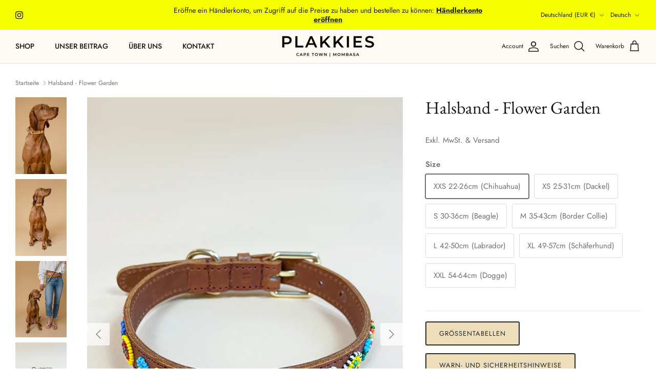

--- FILE ---
content_type: text/html; charset=utf-8
request_url: https://www.b2b-plakkies.de/products/halsband-1
body_size: 48458
content:








    
        
        
        
    

    
    
        
        
        
    

    
    
        
        
        
    

    
    
        
        
        
    



<!DOCTYPE html><html lang="de" dir="ltr">
<head><link href="//www.b2b-plakkies.de/cdn/shop/t/4/assets/tiny.content.min.css?v=357" rel="stylesheet" type="text/css" media="all" />
  <!-- Symmetry 6.0.3 -->

  <title>
    Halsband - Flower Garden &ndash; b2b-plakkies
  </title>

  <meta charset="utf-8" />
<meta name="viewport" content="width=device-width,initial-scale=1.0" />
<meta http-equiv="X-UA-Compatible" content="IE=edge">

<link rel="preconnect" href="https://cdn.shopify.com" crossorigin>
<link rel="preconnect" href="https://fonts.shopify.com" crossorigin>
<link rel="preconnect" href="https://monorail-edge.shopifysvc.com"><link rel="preload" as="font" href="//www.b2b-plakkies.de/cdn/fonts/jost/jost_n4.d47a1b6347ce4a4c9f437608011273009d91f2b7.woff2" type="font/woff2" crossorigin><link rel="preload" as="font" href="//www.b2b-plakkies.de/cdn/fonts/jost/jost_n5.7c8497861ffd15f4e1284cd221f14658b0e95d61.woff2" type="font/woff2" crossorigin><link rel="preload" as="font" href="//www.b2b-plakkies.de/cdn/fonts/ebgaramond/ebgaramond_n4.f03b4ad40330b0ec2af5bb96f169ce0df8a12bc0.woff2" type="font/woff2" crossorigin><link rel="preload" as="font" href="//www.b2b-plakkies.de/cdn/fonts/jost/jost_n4.d47a1b6347ce4a4c9f437608011273009d91f2b7.woff2" type="font/woff2" crossorigin><link rel="preload" href="//www.b2b-plakkies.de/cdn/shop/t/4/assets/vendor.min.js?v=11589511144441591071695993892" as="script">
<link rel="preload" href="//www.b2b-plakkies.de/cdn/shop/t/4/assets/theme.js?v=85417484044267405871695993892" as="script"><link rel="canonical" href="https://www.b2b-plakkies.de/products/halsband-1" /><link rel="icon" href="//www.b2b-plakkies.de/cdn/shop/files/ICON.webp?crop=center&height=48&v=1688549442&width=48" type="image/webp"><meta name="description" content="Für unsere treusten Begleiter lassen wir unsere Halsbänder liebevoll in Afrika mit Glasperlen handbesticken. Es handelt sich um eine Handwerkskunst, die seit vielen Generationen in kleineren Dörfern ausgeübt wird. Jedes Halsband ist aus hochwertigem Leder gefertigt und erhält durch das Tragen eine schöne Patina. In uns">
<style>
    @font-face {
  font-family: Jost;
  font-weight: 400;
  font-style: normal;
  font-display: fallback;
  src: url("//www.b2b-plakkies.de/cdn/fonts/jost/jost_n4.d47a1b6347ce4a4c9f437608011273009d91f2b7.woff2") format("woff2"),
       url("//www.b2b-plakkies.de/cdn/fonts/jost/jost_n4.791c46290e672b3f85c3d1c651ef2efa3819eadd.woff") format("woff");
}

    @font-face {
  font-family: Jost;
  font-weight: 700;
  font-style: normal;
  font-display: fallback;
  src: url("//www.b2b-plakkies.de/cdn/fonts/jost/jost_n7.921dc18c13fa0b0c94c5e2517ffe06139c3615a3.woff2") format("woff2"),
       url("//www.b2b-plakkies.de/cdn/fonts/jost/jost_n7.cbfc16c98c1e195f46c536e775e4e959c5f2f22b.woff") format("woff");
}

    @font-face {
  font-family: Jost;
  font-weight: 500;
  font-style: normal;
  font-display: fallback;
  src: url("//www.b2b-plakkies.de/cdn/fonts/jost/jost_n5.7c8497861ffd15f4e1284cd221f14658b0e95d61.woff2") format("woff2"),
       url("//www.b2b-plakkies.de/cdn/fonts/jost/jost_n5.fb6a06896db583cc2df5ba1b30d9c04383119dd9.woff") format("woff");
}

    @font-face {
  font-family: Jost;
  font-weight: 400;
  font-style: italic;
  font-display: fallback;
  src: url("//www.b2b-plakkies.de/cdn/fonts/jost/jost_i4.b690098389649750ada222b9763d55796c5283a5.woff2") format("woff2"),
       url("//www.b2b-plakkies.de/cdn/fonts/jost/jost_i4.fd766415a47e50b9e391ae7ec04e2ae25e7e28b0.woff") format("woff");
}

    @font-face {
  font-family: Jost;
  font-weight: 700;
  font-style: italic;
  font-display: fallback;
  src: url("//www.b2b-plakkies.de/cdn/fonts/jost/jost_i7.d8201b854e41e19d7ed9b1a31fe4fe71deea6d3f.woff2") format("woff2"),
       url("//www.b2b-plakkies.de/cdn/fonts/jost/jost_i7.eae515c34e26b6c853efddc3fc0c552e0de63757.woff") format("woff");
}

    @font-face {
  font-family: "EB Garamond";
  font-weight: 400;
  font-style: normal;
  font-display: fallback;
  src: url("//www.b2b-plakkies.de/cdn/fonts/ebgaramond/ebgaramond_n4.f03b4ad40330b0ec2af5bb96f169ce0df8a12bc0.woff2") format("woff2"),
       url("//www.b2b-plakkies.de/cdn/fonts/ebgaramond/ebgaramond_n4.73939a8b7fe7c6b6b560b459d64db062f2ba1a29.woff") format("woff");
}

    @font-face {
  font-family: Jost;
  font-weight: 400;
  font-style: normal;
  font-display: fallback;
  src: url("//www.b2b-plakkies.de/cdn/fonts/jost/jost_n4.d47a1b6347ce4a4c9f437608011273009d91f2b7.woff2") format("woff2"),
       url("//www.b2b-plakkies.de/cdn/fonts/jost/jost_n4.791c46290e672b3f85c3d1c651ef2efa3819eadd.woff") format("woff");
}

    @font-face {
  font-family: Jost;
  font-weight: 500;
  font-style: normal;
  font-display: fallback;
  src: url("//www.b2b-plakkies.de/cdn/fonts/jost/jost_n5.7c8497861ffd15f4e1284cd221f14658b0e95d61.woff2") format("woff2"),
       url("//www.b2b-plakkies.de/cdn/fonts/jost/jost_n5.fb6a06896db583cc2df5ba1b30d9c04383119dd9.woff") format("woff");
}

    @font-face {
  font-family: Jost;
  font-weight: 600;
  font-style: normal;
  font-display: fallback;
  src: url("//www.b2b-plakkies.de/cdn/fonts/jost/jost_n6.ec1178db7a7515114a2d84e3dd680832b7af8b99.woff2") format("woff2"),
       url("//www.b2b-plakkies.de/cdn/fonts/jost/jost_n6.b1178bb6bdd3979fef38e103a3816f6980aeaff9.woff") format("woff");
}

  </style>

  <meta property="og:site_name" content="b2b-plakkies">
<meta property="og:url" content="https://www.b2b-plakkies.de/products/halsband-1">
<meta property="og:title" content="Halsband - Flower Garden">
<meta property="og:type" content="product">
<meta property="og:description" content="Für unsere treusten Begleiter lassen wir unsere Halsbänder liebevoll in Afrika mit Glasperlen handbesticken. Es handelt sich um eine Handwerkskunst, die seit vielen Generationen in kleineren Dörfern ausgeübt wird. Jedes Halsband ist aus hochwertigem Leder gefertigt und erhält durch das Tragen eine schöne Patina. In uns"><meta property="og:image" content="http://www.b2b-plakkies.de/cdn/shop/products/DSC7673_1_1200x1200.jpg?v=1700994472">
  <meta property="og:image:secure_url" content="https://www.b2b-plakkies.de/cdn/shop/products/DSC7673_1_1200x1200.jpg?v=1700994472">
  <meta property="og:image:width" content="1200">
  <meta property="og:image:height" content="1800"><meta property="og:price:amount" content="10,74">
  <meta property="og:price:currency" content="EUR"><meta name="twitter:card" content="summary_large_image">
<meta name="twitter:title" content="Halsband - Flower Garden">
<meta name="twitter:description" content="Für unsere treusten Begleiter lassen wir unsere Halsbänder liebevoll in Afrika mit Glasperlen handbesticken. Es handelt sich um eine Handwerkskunst, die seit vielen Generationen in kleineren Dörfern ausgeübt wird. Jedes Halsband ist aus hochwertigem Leder gefertigt und erhält durch das Tragen eine schöne Patina. In uns">


  <link href="//www.b2b-plakkies.de/cdn/shop/t/4/assets/styles.css?v=134096219022681372511759342988" rel="stylesheet" type="text/css" media="all" />
<script>
    window.theme = window.theme || {};
    theme.money_format_with_product_code_preference = "€{{amount_with_comma_separator}}";
    theme.money_format_with_cart_code_preference = "€{{amount_with_comma_separator}}";
    theme.money_format = "€{{amount_with_comma_separator}}";
    theme.strings = {
      previous: "Bisherige",
      next: "Nächster",
      addressError: "Kann die Adresse nicht finden",
      addressNoResults: "Keine Ergebnisse für diese Adresse",
      addressQueryLimit: "Sie haben die Google- API-Nutzungsgrenze überschritten. Betrachten wir zu einem \u003ca href=\"https:\/\/developers.google.com\/maps\/premium\/usage-limits\"\u003ePremium-Paket\u003c\/a\u003e zu aktualisieren.",
      authError: "Es gab ein Problem bei Google Maps Konto zu authentifizieren.",
      icon_labels_left: "Links",
      icon_labels_right: "Rechts",
      icon_labels_down: "Runter",
      icon_labels_close: "Schließen",
      icon_labels_plus: "Plus",
      imageSlider: "Bilder",
      cart_terms_confirmation: "Sie müssen den Nutzungsbedingungen zustimmen, bevor Sie fortfahren.",
      cart_general_quantity_too_high: "Sie können nur [QUANTITY] in Ihrem Einkaufswagen haben",
      products_listing_from: "Von",
      layout_live_search_see_all: "Alles anzeigen",
      products_product_add_to_cart: "In den Warenkorb",
      products_variant_no_stock: "Ausverkauft",
      products_variant_non_existent: "Nicht verfügbar",
      products_product_pick_a: "Wähle ein",
      general_navigation_menu_toggle_aria_label: "Menü umschalten",
      general_accessibility_labels_close: "Schließen",
      products_product_added_to_cart: "Zum Warenkorb hinzugefügt",
      general_quick_search_pages: "Seiten",
      general_quick_search_no_results: "Leider konnten wir keine Ergebnisse finden",
      collections_general_see_all_subcollections: "Alles sehen..."
    };
    theme.routes = {
      cart_url: '/cart',
      cart_add_url: '/cart/add.js',
      cart_update_url: '/cart/update.js',
      predictive_search_url: '/search/suggest'
    };
    theme.settings = {
      cart_type: "page",
      after_add_to_cart: "no-js",
      quickbuy_style: "button",
      avoid_orphans: true
    };
    document.documentElement.classList.add('js');
  </script>

  <script src="//www.b2b-plakkies.de/cdn/shop/t/4/assets/vendor.min.js?v=11589511144441591071695993892" defer="defer"></script>
  <script src="//www.b2b-plakkies.de/cdn/shop/t/4/assets/theme.js?v=85417484044267405871695993892" defer="defer"></script>

  <script>window.performance && window.performance.mark && window.performance.mark('shopify.content_for_header.start');</script><meta id="shopify-digital-wallet" name="shopify-digital-wallet" content="/78551187737/digital_wallets/dialog">
<meta name="shopify-checkout-api-token" content="f846f0e823f6b805fbdb7dfbd8cce4a1">
<meta id="in-context-paypal-metadata" data-shop-id="78551187737" data-venmo-supported="false" data-environment="production" data-locale="de_DE" data-paypal-v4="true" data-currency="EUR">
<link rel="alternate" hreflang="x-default" href="https://www.b2b-plakkies.de/products/halsband-1">
<link rel="alternate" hreflang="de" href="https://www.b2b-plakkies.de/products/halsband-1">
<link rel="alternate" hreflang="en" href="https://www.b2b-plakkies.de/en/products/halsband-1">
<link rel="alternate" type="application/json+oembed" href="https://www.b2b-plakkies.de/products/halsband-1.oembed">
<script async="async" src="/checkouts/internal/preloads.js?locale=de-DE"></script>
<link rel="preconnect" href="https://shop.app" crossorigin="anonymous">
<script async="async" src="https://shop.app/checkouts/internal/preloads.js?locale=de-DE&shop_id=78551187737" crossorigin="anonymous"></script>
<script id="apple-pay-shop-capabilities" type="application/json">{"shopId":78551187737,"countryCode":"DE","currencyCode":"EUR","merchantCapabilities":["supports3DS"],"merchantId":"gid:\/\/shopify\/Shop\/78551187737","merchantName":"b2b-plakkies","requiredBillingContactFields":["postalAddress","email"],"requiredShippingContactFields":["postalAddress","email"],"shippingType":"shipping","supportedNetworks":["visa","maestro","masterCard","amex"],"total":{"type":"pending","label":"b2b-plakkies","amount":"1.00"},"shopifyPaymentsEnabled":true,"supportsSubscriptions":true}</script>
<script id="shopify-features" type="application/json">{"accessToken":"f846f0e823f6b805fbdb7dfbd8cce4a1","betas":["rich-media-storefront-analytics"],"domain":"www.b2b-plakkies.de","predictiveSearch":true,"shopId":78551187737,"locale":"de"}</script>
<script>var Shopify = Shopify || {};
Shopify.shop = "b2b-plakkies.myshopify.com";
Shopify.locale = "de";
Shopify.currency = {"active":"EUR","rate":"1.0"};
Shopify.country = "DE";
Shopify.theme = {"name":"Symmetry - USPL V0.1","id":160953631001,"schema_name":"Symmetry","schema_version":"6.0.3","theme_store_id":568,"role":"main"};
Shopify.theme.handle = "null";
Shopify.theme.style = {"id":null,"handle":null};
Shopify.cdnHost = "www.b2b-plakkies.de/cdn";
Shopify.routes = Shopify.routes || {};
Shopify.routes.root = "/";</script>
<script type="module">!function(o){(o.Shopify=o.Shopify||{}).modules=!0}(window);</script>
<script>!function(o){function n(){var o=[];function n(){o.push(Array.prototype.slice.apply(arguments))}return n.q=o,n}var t=o.Shopify=o.Shopify||{};t.loadFeatures=n(),t.autoloadFeatures=n()}(window);</script>
<script>
  window.ShopifyPay = window.ShopifyPay || {};
  window.ShopifyPay.apiHost = "shop.app\/pay";
  window.ShopifyPay.redirectState = null;
</script>
<script id="shop-js-analytics" type="application/json">{"pageType":"product"}</script>
<script defer="defer" async type="module" src="//www.b2b-plakkies.de/cdn/shopifycloud/shop-js/modules/v2/client.init-shop-cart-sync_e98Ab_XN.de.esm.js"></script>
<script defer="defer" async type="module" src="//www.b2b-plakkies.de/cdn/shopifycloud/shop-js/modules/v2/chunk.common_Pcw9EP95.esm.js"></script>
<script defer="defer" async type="module" src="//www.b2b-plakkies.de/cdn/shopifycloud/shop-js/modules/v2/chunk.modal_CzmY4ZhL.esm.js"></script>
<script type="module">
  await import("//www.b2b-plakkies.de/cdn/shopifycloud/shop-js/modules/v2/client.init-shop-cart-sync_e98Ab_XN.de.esm.js");
await import("//www.b2b-plakkies.de/cdn/shopifycloud/shop-js/modules/v2/chunk.common_Pcw9EP95.esm.js");
await import("//www.b2b-plakkies.de/cdn/shopifycloud/shop-js/modules/v2/chunk.modal_CzmY4ZhL.esm.js");

  window.Shopify.SignInWithShop?.initShopCartSync?.({"fedCMEnabled":true,"windoidEnabled":true});

</script>
<script>
  window.Shopify = window.Shopify || {};
  if (!window.Shopify.featureAssets) window.Shopify.featureAssets = {};
  window.Shopify.featureAssets['shop-js'] = {"shop-cart-sync":["modules/v2/client.shop-cart-sync_DazCVyJ3.de.esm.js","modules/v2/chunk.common_Pcw9EP95.esm.js","modules/v2/chunk.modal_CzmY4ZhL.esm.js"],"init-fed-cm":["modules/v2/client.init-fed-cm_D0AulfmK.de.esm.js","modules/v2/chunk.common_Pcw9EP95.esm.js","modules/v2/chunk.modal_CzmY4ZhL.esm.js"],"shop-cash-offers":["modules/v2/client.shop-cash-offers_BISyWFEA.de.esm.js","modules/v2/chunk.common_Pcw9EP95.esm.js","modules/v2/chunk.modal_CzmY4ZhL.esm.js"],"shop-login-button":["modules/v2/client.shop-login-button_D_c1vx_E.de.esm.js","modules/v2/chunk.common_Pcw9EP95.esm.js","modules/v2/chunk.modal_CzmY4ZhL.esm.js"],"pay-button":["modules/v2/client.pay-button_CHADzJ4g.de.esm.js","modules/v2/chunk.common_Pcw9EP95.esm.js","modules/v2/chunk.modal_CzmY4ZhL.esm.js"],"shop-button":["modules/v2/client.shop-button_CQnD2U3v.de.esm.js","modules/v2/chunk.common_Pcw9EP95.esm.js","modules/v2/chunk.modal_CzmY4ZhL.esm.js"],"avatar":["modules/v2/client.avatar_BTnouDA3.de.esm.js"],"init-windoid":["modules/v2/client.init-windoid_CmA0-hrC.de.esm.js","modules/v2/chunk.common_Pcw9EP95.esm.js","modules/v2/chunk.modal_CzmY4ZhL.esm.js"],"init-shop-for-new-customer-accounts":["modules/v2/client.init-shop-for-new-customer-accounts_BCzC_Mib.de.esm.js","modules/v2/client.shop-login-button_D_c1vx_E.de.esm.js","modules/v2/chunk.common_Pcw9EP95.esm.js","modules/v2/chunk.modal_CzmY4ZhL.esm.js"],"init-shop-email-lookup-coordinator":["modules/v2/client.init-shop-email-lookup-coordinator_DYzOit4u.de.esm.js","modules/v2/chunk.common_Pcw9EP95.esm.js","modules/v2/chunk.modal_CzmY4ZhL.esm.js"],"init-shop-cart-sync":["modules/v2/client.init-shop-cart-sync_e98Ab_XN.de.esm.js","modules/v2/chunk.common_Pcw9EP95.esm.js","modules/v2/chunk.modal_CzmY4ZhL.esm.js"],"shop-toast-manager":["modules/v2/client.shop-toast-manager_Bc-1elH8.de.esm.js","modules/v2/chunk.common_Pcw9EP95.esm.js","modules/v2/chunk.modal_CzmY4ZhL.esm.js"],"init-customer-accounts":["modules/v2/client.init-customer-accounts_CqlRHmZs.de.esm.js","modules/v2/client.shop-login-button_D_c1vx_E.de.esm.js","modules/v2/chunk.common_Pcw9EP95.esm.js","modules/v2/chunk.modal_CzmY4ZhL.esm.js"],"init-customer-accounts-sign-up":["modules/v2/client.init-customer-accounts-sign-up_DZmBw6yB.de.esm.js","modules/v2/client.shop-login-button_D_c1vx_E.de.esm.js","modules/v2/chunk.common_Pcw9EP95.esm.js","modules/v2/chunk.modal_CzmY4ZhL.esm.js"],"shop-follow-button":["modules/v2/client.shop-follow-button_Cx-w7rSq.de.esm.js","modules/v2/chunk.common_Pcw9EP95.esm.js","modules/v2/chunk.modal_CzmY4ZhL.esm.js"],"checkout-modal":["modules/v2/client.checkout-modal_Djjmh8qM.de.esm.js","modules/v2/chunk.common_Pcw9EP95.esm.js","modules/v2/chunk.modal_CzmY4ZhL.esm.js"],"shop-login":["modules/v2/client.shop-login_DMZMgoZf.de.esm.js","modules/v2/chunk.common_Pcw9EP95.esm.js","modules/v2/chunk.modal_CzmY4ZhL.esm.js"],"lead-capture":["modules/v2/client.lead-capture_SqejaEd8.de.esm.js","modules/v2/chunk.common_Pcw9EP95.esm.js","modules/v2/chunk.modal_CzmY4ZhL.esm.js"],"payment-terms":["modules/v2/client.payment-terms_DUeEqFTJ.de.esm.js","modules/v2/chunk.common_Pcw9EP95.esm.js","modules/v2/chunk.modal_CzmY4ZhL.esm.js"]};
</script>
<script id="__st">var __st={"a":78551187737,"offset":3600,"reqid":"4e6bf32b-91a3-4d81-9748-6fb062800350-1769102680","pageurl":"www.b2b-plakkies.de\/products\/halsband-1","u":"4a0af9d54d25","p":"product","rtyp":"product","rid":8442316128537};</script>
<script>window.ShopifyPaypalV4VisibilityTracking = true;</script>
<script id="captcha-bootstrap">!function(){'use strict';const t='contact',e='account',n='new_comment',o=[[t,t],['blogs',n],['comments',n],[t,'customer']],c=[[e,'customer_login'],[e,'guest_login'],[e,'recover_customer_password'],[e,'create_customer']],r=t=>t.map((([t,e])=>`form[action*='/${t}']:not([data-nocaptcha='true']) input[name='form_type'][value='${e}']`)).join(','),a=t=>()=>t?[...document.querySelectorAll(t)].map((t=>t.form)):[];function s(){const t=[...o],e=r(t);return a(e)}const i='password',u='form_key',d=['recaptcha-v3-token','g-recaptcha-response','h-captcha-response',i],f=()=>{try{return window.sessionStorage}catch{return}},m='__shopify_v',_=t=>t.elements[u];function p(t,e,n=!1){try{const o=window.sessionStorage,c=JSON.parse(o.getItem(e)),{data:r}=function(t){const{data:e,action:n}=t;return t[m]||n?{data:e,action:n}:{data:t,action:n}}(c);for(const[e,n]of Object.entries(r))t.elements[e]&&(t.elements[e].value=n);n&&o.removeItem(e)}catch(o){console.error('form repopulation failed',{error:o})}}const l='form_type',E='cptcha';function T(t){t.dataset[E]=!0}const w=window,h=w.document,L='Shopify',v='ce_forms',y='captcha';let A=!1;((t,e)=>{const n=(g='f06e6c50-85a8-45c8-87d0-21a2b65856fe',I='https://cdn.shopify.com/shopifycloud/storefront-forms-hcaptcha/ce_storefront_forms_captcha_hcaptcha.v1.5.2.iife.js',D={infoText:'Durch hCaptcha geschützt',privacyText:'Datenschutz',termsText:'Allgemeine Geschäftsbedingungen'},(t,e,n)=>{const o=w[L][v],c=o.bindForm;if(c)return c(t,g,e,D).then(n);var r;o.q.push([[t,g,e,D],n]),r=I,A||(h.body.append(Object.assign(h.createElement('script'),{id:'captcha-provider',async:!0,src:r})),A=!0)});var g,I,D;w[L]=w[L]||{},w[L][v]=w[L][v]||{},w[L][v].q=[],w[L][y]=w[L][y]||{},w[L][y].protect=function(t,e){n(t,void 0,e),T(t)},Object.freeze(w[L][y]),function(t,e,n,w,h,L){const[v,y,A,g]=function(t,e,n){const i=e?o:[],u=t?c:[],d=[...i,...u],f=r(d),m=r(i),_=r(d.filter((([t,e])=>n.includes(e))));return[a(f),a(m),a(_),s()]}(w,h,L),I=t=>{const e=t.target;return e instanceof HTMLFormElement?e:e&&e.form},D=t=>v().includes(t);t.addEventListener('submit',(t=>{const e=I(t);if(!e)return;const n=D(e)&&!e.dataset.hcaptchaBound&&!e.dataset.recaptchaBound,o=_(e),c=g().includes(e)&&(!o||!o.value);(n||c)&&t.preventDefault(),c&&!n&&(function(t){try{if(!f())return;!function(t){const e=f();if(!e)return;const n=_(t);if(!n)return;const o=n.value;o&&e.removeItem(o)}(t);const e=Array.from(Array(32),(()=>Math.random().toString(36)[2])).join('');!function(t,e){_(t)||t.append(Object.assign(document.createElement('input'),{type:'hidden',name:u})),t.elements[u].value=e}(t,e),function(t,e){const n=f();if(!n)return;const o=[...t.querySelectorAll(`input[type='${i}']`)].map((({name:t})=>t)),c=[...d,...o],r={};for(const[a,s]of new FormData(t).entries())c.includes(a)||(r[a]=s);n.setItem(e,JSON.stringify({[m]:1,action:t.action,data:r}))}(t,e)}catch(e){console.error('failed to persist form',e)}}(e),e.submit())}));const S=(t,e)=>{t&&!t.dataset[E]&&(n(t,e.some((e=>e===t))),T(t))};for(const o of['focusin','change'])t.addEventListener(o,(t=>{const e=I(t);D(e)&&S(e,y())}));const B=e.get('form_key'),M=e.get(l),P=B&&M;t.addEventListener('DOMContentLoaded',(()=>{const t=y();if(P)for(const e of t)e.elements[l].value===M&&p(e,B);[...new Set([...A(),...v().filter((t=>'true'===t.dataset.shopifyCaptcha))])].forEach((e=>S(e,t)))}))}(h,new URLSearchParams(w.location.search),n,t,e,['guest_login'])})(!0,!0)}();</script>
<script integrity="sha256-4kQ18oKyAcykRKYeNunJcIwy7WH5gtpwJnB7kiuLZ1E=" data-source-attribution="shopify.loadfeatures" defer="defer" src="//www.b2b-plakkies.de/cdn/shopifycloud/storefront/assets/storefront/load_feature-a0a9edcb.js" crossorigin="anonymous"></script>
<script crossorigin="anonymous" defer="defer" src="//www.b2b-plakkies.de/cdn/shopifycloud/storefront/assets/shopify_pay/storefront-65b4c6d7.js?v=20250812"></script>
<script data-source-attribution="shopify.dynamic_checkout.dynamic.init">var Shopify=Shopify||{};Shopify.PaymentButton=Shopify.PaymentButton||{isStorefrontPortableWallets:!0,init:function(){window.Shopify.PaymentButton.init=function(){};var t=document.createElement("script");t.src="https://www.b2b-plakkies.de/cdn/shopifycloud/portable-wallets/latest/portable-wallets.de.js",t.type="module",document.head.appendChild(t)}};
</script>
<script data-source-attribution="shopify.dynamic_checkout.buyer_consent">
  function portableWalletsHideBuyerConsent(e){var t=document.getElementById("shopify-buyer-consent"),n=document.getElementById("shopify-subscription-policy-button");t&&n&&(t.classList.add("hidden"),t.setAttribute("aria-hidden","true"),n.removeEventListener("click",e))}function portableWalletsShowBuyerConsent(e){var t=document.getElementById("shopify-buyer-consent"),n=document.getElementById("shopify-subscription-policy-button");t&&n&&(t.classList.remove("hidden"),t.removeAttribute("aria-hidden"),n.addEventListener("click",e))}window.Shopify?.PaymentButton&&(window.Shopify.PaymentButton.hideBuyerConsent=portableWalletsHideBuyerConsent,window.Shopify.PaymentButton.showBuyerConsent=portableWalletsShowBuyerConsent);
</script>
<script data-source-attribution="shopify.dynamic_checkout.cart.bootstrap">document.addEventListener("DOMContentLoaded",(function(){function t(){return document.querySelector("shopify-accelerated-checkout-cart, shopify-accelerated-checkout")}if(t())Shopify.PaymentButton.init();else{new MutationObserver((function(e,n){t()&&(Shopify.PaymentButton.init(),n.disconnect())})).observe(document.body,{childList:!0,subtree:!0})}}));
</script>
<link id="shopify-accelerated-checkout-styles" rel="stylesheet" media="screen" href="https://www.b2b-plakkies.de/cdn/shopifycloud/portable-wallets/latest/accelerated-checkout-backwards-compat.css" crossorigin="anonymous">
<style id="shopify-accelerated-checkout-cart">
        #shopify-buyer-consent {
  margin-top: 1em;
  display: inline-block;
  width: 100%;
}

#shopify-buyer-consent.hidden {
  display: none;
}

#shopify-subscription-policy-button {
  background: none;
  border: none;
  padding: 0;
  text-decoration: underline;
  font-size: inherit;
  cursor: pointer;
}

#shopify-subscription-policy-button::before {
  box-shadow: none;
}

      </style>
<script id="sections-script" data-sections="product-recommendations" defer="defer" src="//www.b2b-plakkies.de/cdn/shop/t/4/compiled_assets/scripts.js?v=357"></script>
<script>window.performance && window.performance.mark && window.performance.mark('shopify.content_for_header.end');</script>
<!-- BEGIN app block: shopify://apps/eg-auto-add-to-cart/blocks/app-embed/0f7d4f74-1e89-4820-aec4-6564d7e535d2 -->










  
    <script
      async
      type="text/javascript"
      src="https://cdn.506.io/eg/script.js?shop=b2b-plakkies.myshopify.com&v=7"
    ></script>
  



  <meta id="easygift-shop" itemid="c2hvcF8kXzE3NjkxMDI2ODE=" content="{&quot;isInstalled&quot;:true,&quot;installedOn&quot;:&quot;2023-09-23T12:08:04.938Z&quot;,&quot;appVersion&quot;:&quot;3.0&quot;,&quot;subscriptionName&quot;:&quot;Standard&quot;,&quot;cartAnalytics&quot;:true,&quot;freeTrialEndsOn&quot;:null,&quot;settings&quot;:{&quot;reminderBannerStyle&quot;:{&quot;position&quot;:{&quot;horizontal&quot;:&quot;right&quot;,&quot;vertical&quot;:&quot;bottom&quot;},&quot;primaryColor&quot;:&quot;#000000&quot;,&quot;cssStyles&quot;:&quot;&quot;,&quot;headerText&quot;:&quot;&quot;,&quot;subHeaderText&quot;:&quot;&quot;,&quot;showImage&quot;:false,&quot;imageUrl&quot;:null,&quot;displayAfter&quot;:5,&quot;closingMode&quot;:&quot;doNotAutoClose&quot;,&quot;selfcloseAfter&quot;:5,&quot;reshowBannerAfter&quot;:&quot;everyNewSession&quot;},&quot;addedItemIdentifier&quot;:&quot;_Gifted&quot;,&quot;ignoreOtherAppLineItems&quot;:null,&quot;customVariantsInfoLifetimeMins&quot;:1440,&quot;redirectPath&quot;:null,&quot;ignoreNonStandardCartRequests&quot;:false,&quot;bannerStyle&quot;:{&quot;position&quot;:{&quot;horizontal&quot;:&quot;right&quot;,&quot;vertical&quot;:&quot;bottom&quot;},&quot;primaryColor&quot;:&quot;#000000&quot;,&quot;cssStyles&quot;:null},&quot;themePresetId&quot;:null,&quot;notificationStyle&quot;:{&quot;position&quot;:{&quot;horizontal&quot;:null,&quot;vertical&quot;:null},&quot;cssStyles&quot;:null,&quot;duration&quot;:null,&quot;hasCustomizations&quot;:false,&quot;primaryColor&quot;:null},&quot;fetchCartData&quot;:false,&quot;useLocalStorage&quot;:{&quot;enabled&quot;:false,&quot;expiryMinutes&quot;:null},&quot;popupStyle&quot;:{&quot;showProductLink&quot;:false,&quot;addButtonText&quot;:null,&quot;cssStyles&quot;:null,&quot;dismissButtonText&quot;:null,&quot;hasCustomizations&quot;:false,&quot;imageUrl&quot;:null,&quot;outOfStockButtonText&quot;:null,&quot;primaryColor&quot;:null,&quot;secondaryColor&quot;:null,&quot;subscriptionLabel&quot;:&quot;Subscription Plan&quot;},&quot;refreshAfterBannerClick&quot;:false,&quot;disableReapplyRules&quot;:false,&quot;disableReloadOnFailedAddition&quot;:false,&quot;autoReloadCartPage&quot;:false,&quot;ajaxRedirectPath&quot;:null,&quot;allowSimultaneousRequests&quot;:false,&quot;applyRulesOnCheckout&quot;:false,&quot;enableCartCtrlOverrides&quot;:true,&quot;scriptSettings&quot;:{&quot;branding&quot;:{&quot;show&quot;:false,&quot;removalRequestSent&quot;:null},&quot;productPageRedirection&quot;:{&quot;enabled&quot;:false,&quot;products&quot;:[],&quot;redirectionURL&quot;:&quot;\/&quot;},&quot;debugging&quot;:{&quot;enabled&quot;:false,&quot;enabledOn&quot;:null,&quot;stringifyObj&quot;:false},&quot;customCSS&quot;:null,&quot;delayUpdates&quot;:2000,&quot;decodePayload&quot;:false,&quot;hideAlertsOnFrontend&quot;:false,&quot;removeEGPropertyFromSplitActionLineItems&quot;:false,&quot;fetchProductInfoFromSavedDomain&quot;:false,&quot;enableBuyNowInterceptions&quot;:false,&quot;removeProductsAddedFromExpiredRules&quot;:false,&quot;useFinalPrice&quot;:false,&quot;hideGiftedPropertyText&quot;:false,&quot;fetchCartDataBeforeRequest&quot;:false}},&quot;translations&quot;:null,&quot;defaultLocale&quot;:&quot;de&quot;,&quot;shopDomain&quot;:&quot;www.b2b-plakkies.de&quot;}">


<script defer>
  (async function() {
    try {

      const blockVersion = "v3"
      if (blockVersion != "v3") {
        return
      }

      let metaErrorFlag = false;
      if (metaErrorFlag) {
        return
      }

      // Parse metafields as JSON
      const metafields = {"easygift-rule-650ed628dc0094e12ddcf5e2":{"schedule":{"enabled":false,"starts":null,"ends":null},"trigger":{"productTags":{"targets":[],"collectionInfo":null,"sellingPlan":null},"type":"cartValue","minCartValue":150,"hasUpperCartValue":true,"upperCartValue":299.99,"products":[],"collections":[],"condition":null,"conditionMin":null,"conditionMax":null,"collectionSellingPlanType":null},"action":{"notification":{"enabled":false,"headerText":null,"subHeaderText":null,"showImage":false,"imageUrl":""},"discount":{"easygiftAppDiscount":false,"type":"shpAutomatic","title":"Kleiner produktständer","code":null,"id":"gid:\/\/shopify\/DiscountAutomaticNode\/1397777170713","createdByEasyGift":false,"issue":null,"value":null,"discountType":null},"popupOptions":{"hideOOSItems":false,"showVariantsSeparately":false,"headline":null,"subHeadline":null,"showItemsPrice":false,"popupDismissable":false,"subscriptionLabel":"Subscription Plan","imageUrl":null,"persistPopup":false,"rewardQuantity":1,"showDiscountedPrice":false},"banner":{"enabled":false,"headerText":null,"imageUrl":null,"subHeaderText":null,"showImage":false,"displayAfter":"5","closingMode":"doNotAutoClose","selfcloseAfter":"5","reshowBannerAfter":"everyNewSession","redirectLink":null},"type":"addAutomatically","products":[{"name":"Kleiner Produktständer für Accessoires - Default Title","variantId":"45912321098009","variantGid":"gid:\/\/shopify\/ProductVariant\/45912321098009","productGid":"gid:\/\/shopify\/Product\/8497474437401","quantity":1,"handle":"kleiner-produktstander-fur-accessoires"}],"limit":1,"preventProductRemoval":false,"addAvailableProducts":false},"targeting":{"link":{"destination":null,"data":null,"cookieLifetime":14},"additionalCriteria":{"geo":{"include":[],"exclude":[]},"hasOrderCountMax":false,"orderCountMax":null,"hasTotalSpentMax":null,"totalSpentMax":null,"type":null,"customerTags":[],"customerTagsExcluded":[],"customerId":[],"orderCount":null,"totalSpent":null},"type":"all"},"settings":{"showReminderBanner":false,"worksInReverse":true,"runsOncePerSession":false,"preventAddedItemPurchase":false},"translations":null,"_id":"650ed628dc0094e12ddcf5e2","name":"Kostenlos kleiner Produktständer","store":"650ed51b8812cebfac8e5cbc","shop":"b2b-plakkies","active":true,"createdAt":"2023-09-23T12:12:24.130Z","updatedAt":"2023-09-23T12:20:57.571Z","__v":0},"easygift-rule-650ed7e5f9a9c2357e966129":{"schedule":{"enabled":false,"starts":null,"ends":null},"trigger":{"productTags":{"targets":[],"collectionInfo":null,"sellingPlan":null},"type":"cartValue","minCartValue":300,"hasUpperCartValue":false,"upperCartValue":null,"products":[],"collections":[],"condition":null,"conditionMin":null,"conditionMax":null,"collectionSellingPlanType":null},"action":{"notification":{"enabled":false,"headerText":null,"subHeaderText":null,"showImage":false,"imageUrl":""},"discount":{"easygiftAppDiscount":false,"type":"shpAutomatic","title":"Großer Produktständer","code":null,"id":"gid:\/\/shopify\/DiscountAutomaticNode\/1397777269017","createdByEasyGift":false,"issue":null,"value":null,"discountType":null},"popupOptions":{"hideOOSItems":false,"showVariantsSeparately":false,"headline":"Suche Dir einen kostenlosen Produktständer aus:","subHeadline":null,"showItemsPrice":false,"popupDismissable":false,"subscriptionLabel":"Subscription Plan","imageUrl":null,"persistPopup":false,"rewardQuantity":1,"showDiscountedPrice":false},"banner":{"enabled":false,"headerText":null,"imageUrl":null,"subHeaderText":null,"showImage":false,"displayAfter":"5","closingMode":"doNotAutoClose","selfcloseAfter":"5","reshowBannerAfter":"everyNewSession","redirectLink":null},"type":"offerToCustomer","products":[{"handle":"produktstander-fur-hundeaccessoires","title":"Großer Produktständer für Hundeaccessoires","id":"8497472504089","gid":"gid:\/\/shopify\/Product\/8497472504089","hasOnlyDefaultVariant":true,"variants":[{"title":"Default Title","displayName":"Großer Produktständer für Hundeaccessoires - Default Title","id":"45912317231385","gid":"gid:\/\/shopify\/ProductVariant\/45912317231385","showVariantName":false}]},{"handle":"kleiner-produktstander-fur-accessoires","title":"Kleiner Produktständer für Accessoires","id":"8497474437401","gid":"gid:\/\/shopify\/Product\/8497474437401","hasOnlyDefaultVariant":true,"variants":[{"title":"Default Title","displayName":"Kleiner Produktständer für Accessoires - Default Title","id":"45912321098009","gid":"gid:\/\/shopify\/ProductVariant\/45912321098009","showVariantName":false}]}],"limit":1,"preventProductRemoval":false,"addAvailableProducts":false},"targeting":{"link":{"destination":null,"data":null,"cookieLifetime":14},"additionalCriteria":{"geo":{"include":[],"exclude":[]},"hasOrderCountMax":false,"orderCountMax":null,"hasTotalSpentMax":null,"totalSpentMax":null,"type":null,"customerTags":[],"customerTagsExcluded":[],"customerId":[],"orderCount":null,"totalSpent":null},"type":"all"},"settings":{"showReminderBanner":false,"worksInReverse":true,"runsOncePerSession":false,"preventAddedItemPurchase":false},"translations":null,"_id":"650ed7e5f9a9c2357e966129","name":"Grosser Produktständer","store":"650ed51b8812cebfac8e5cbc","shop":"b2b-plakkies","active":true,"createdAt":"2023-09-23T12:19:49.561Z","updatedAt":"2023-09-23T12:27:20.049Z","__v":0},"easygift-rule-65a2c83b0e815994c70d17ec":{"schedule":{"enabled":false,"starts":null,"ends":null},"trigger":{"productTags":{"targets":[],"collectionInfo":null,"sellingPlan":null},"type":"productsInclude","minCartValue":null,"hasUpperCartValue":false,"upperCartValue":null,"products":[{"alerts":[],"name":"The Butterfly - Avocado - Avocado","variantId":45648769384729,"variantGid":"gid:\/\/shopify\/ProductVariant\/45648769384729","productGid":"gid:\/\/shopify\/Product\/8442270843161","handle":"the-butterfly-avocado","sellingPlans":[],"_id":"65a2c83b0e815994c70d17ed"},{"alerts":[],"name":"The Butterfly - Cherry - Cherry","variantId":45648827580697,"variantGid":"gid:\/\/shopify\/ProductVariant\/45648827580697","productGid":"gid:\/\/shopify\/Product\/8442304069913","handle":"the-butterfly-in-cherry","sellingPlans":[],"_id":"65a2c83b0e815994c70d17ee"},{"alerts":[],"name":"The Butterfly - Coconut - Coconut","variantId":45648769089817,"variantGid":"gid:\/\/shopify\/ProductVariant\/45648769089817","productGid":"gid:\/\/shopify\/Product\/8442270712089","handle":"the-butterfly-coconut","sellingPlans":[],"_id":"65a2c83b0e815994c70d17ef"},{"alerts":[],"name":"The Butterfly - Grapefruit - Grapefruit","variantId":45648768794905,"variantGid":"gid:\/\/shopify\/ProductVariant\/45648768794905","productGid":"gid:\/\/shopify\/Product\/8442270548249","handle":"the-butterfly-grapefruit","sellingPlans":[],"_id":"65a2c83b0e815994c70d17f0"},{"alerts":[],"name":"The Butterfly - Lemon - Lemon","variantId":45648827187481,"variantGid":"gid:\/\/shopify\/ProductVariant\/45648827187481","productGid":"gid:\/\/shopify\/Product\/8442303742233","handle":"the-butterfly-in-lemon","sellingPlans":[],"_id":"65a2c83b0e815994c70d17f1"},{"alerts":[],"name":"The Butterfly - Midnight - Midnight","variantId":45648857334041,"variantGid":"gid:\/\/shopify\/ProductVariant\/45648857334041","productGid":"gid:\/\/shopify\/Product\/8442315079961","handle":"earring-black-butterfly","sellingPlans":[],"_id":"65a2c83b0e815994c70d17f2"},{"alerts":[],"name":"The Butterfly - Ocean - Ocean","variantId":45648826827033,"variantGid":"gid:\/\/shopify\/ProductVariant\/45648826827033","productGid":"gid:\/\/shopify\/Product\/8442303381785","handle":"the-butterfly-in-ocean","sellingPlans":[],"_id":"65a2c83b0e815994c70d17f3"},{"alerts":[],"name":"The Butterfly - Papaya - Papaya","variantId":45648766632217,"variantGid":"gid:\/\/shopify\/ProductVariant\/45648766632217","productGid":"gid:\/\/shopify\/Product\/8442270253337","handle":"the-butterfly-papaya","sellingPlans":[],"_id":"65a2c83b0e815994c70d17f4"},{"alerts":[],"name":"The Butterfly - Riva - Riva","variantId":45648766533913,"variantGid":"gid:\/\/shopify\/ProductVariant\/45648766533913","productGid":"gid:\/\/shopify\/Product\/8442270155033","handle":"the-butterfly-riva","sellingPlans":[],"_id":"65a2c83b0e815994c70d17f5"},{"alerts":[],"name":"The Butterfly - Shiny Cherry - Shiny Cherry","variantId":45648766173465,"variantGid":"gid:\/\/shopify\/ProductVariant\/45648766173465","productGid":"gid:\/\/shopify\/Product\/8442269925657","handle":"the-butterfly-shiny-cherry","sellingPlans":[],"_id":"65a2c83b0e815994c70d17f6"},{"alerts":[],"name":"The Compass - Avocado - Avocado","variantId":45648766075161,"variantGid":"gid:\/\/shopify\/ProductVariant\/45648766075161","productGid":"gid:\/\/shopify\/Product\/8442269827353","handle":"the-compass-avocado","sellingPlans":[],"_id":"65a2c83b0e815994c70d17f7"},{"alerts":[],"name":"The Compass - Cherry - Cherry","variantId":45648826532121,"variantGid":"gid:\/\/shopify\/ProductVariant\/45648826532121","productGid":"gid:\/\/shopify\/Product\/8442303086873","handle":"the-compass-in-cherry","sellingPlans":[],"_id":"65a2c83b0e815994c70d17f8"},{"alerts":[],"name":"The Compass - Coconut - Coconut","variantId":45648764862745,"variantGid":"gid:\/\/shopify\/ProductVariant\/45648764862745","productGid":"gid:\/\/shopify\/Product\/8442269532441","handle":"the-compass-coconut","sellingPlans":[],"_id":"65a2c83b0e815994c70d17f9"},{"alerts":[],"name":"The Compass - Grapefruit - Grapefruit","variantId":45648764600601,"variantGid":"gid:\/\/shopify\/ProductVariant\/45648764600601","productGid":"gid:\/\/shopify\/Product\/8442269368601","handle":"the-compass-grapefruit","sellingPlans":[],"_id":"65a2c83b0e815994c70d17fa"},{"alerts":[],"name":"The Compass - Lemon - Lemon","variantId":45648764338457,"variantGid":"gid:\/\/shopify\/ProductVariant\/45648764338457","productGid":"gid:\/\/shopify\/Product\/8442269237529","handle":"the-compass-lemon","sellingPlans":[],"_id":"65a2c83b0e815994c70d17fb"},{"alerts":[],"name":"The Compass - Midnight - Midnight","variantId":45648763158809,"variantGid":"gid:\/\/shopify\/ProductVariant\/45648763158809","productGid":"gid:\/\/shopify\/Product\/8442269008153","handle":"the-compass-midnight","sellingPlans":[],"_id":"65a2c83b0e815994c70d17fc"},{"alerts":[],"name":"The Compass - Ocean - Ocean","variantId":45648762765593,"variantGid":"gid:\/\/shopify\/ProductVariant\/45648762765593","productGid":"gid:\/\/shopify\/Product\/8442268778777","handle":"the-compass-ocean","sellingPlans":[],"_id":"65a2c83b0e815994c70d17fd"},{"alerts":[],"name":"The Compass - Papaya - Papaya","variantId":45648762143001,"variantGid":"gid:\/\/shopify\/ProductVariant\/45648762143001","productGid":"gid:\/\/shopify\/Product\/8442268549401","handle":"the-compass-papaya","sellingPlans":[],"_id":"65a2c83b0e815994c70d17fe"},{"alerts":[],"name":"The Compass - Riva - Riva","variantId":45648761946393,"variantGid":"gid:\/\/shopify\/ProductVariant\/45648761946393","productGid":"gid:\/\/shopify\/Product\/8442268352793","handle":"the-compass-riva","sellingPlans":[],"_id":"65a2c83b0e815994c70d17ff"},{"alerts":[],"name":"The Compass - Shiny Cherry - Shiny Cherry","variantId":45648760996121,"variantGid":"gid:\/\/shopify\/ProductVariant\/45648760996121","productGid":"gid:\/\/shopify\/Product\/8442268156185","handle":"the-compass-shiny-cherry","sellingPlans":[],"_id":"65a2c83b0e815994c70d1800"},{"alerts":[],"name":"The Duo Knot - Aquamarine Riva - Aquamarine Riva","variantId":45648760865049,"variantGid":"gid:\/\/shopify\/ProductVariant\/45648760865049","productGid":"gid:\/\/shopify\/Product\/8442268025113","handle":"the-duo-knot-aqua","sellingPlans":[],"_id":"65a2c83b0e815994c70d1801"},{"alerts":[],"name":"The Duo Knot - Cherry Strawberry - Cherry Strawberry","variantId":45648760307993,"variantGid":"gid:\/\/shopify\/ProductVariant\/45648760307993","productGid":"gid:\/\/shopify\/Product\/8442267828505","handle":"the-duo-knot-cherry","sellingPlans":[],"_id":"65a2c83b0e815994c70d1802"},{"alerts":[],"name":"The Duo Knot - Ocean Aquamarine - Ocean Aquamarine","variantId":45648757555481,"variantGid":"gid:\/\/shopify\/ProductVariant\/45648757555481","productGid":"gid:\/\/shopify\/Product\/8442267107609","handle":"the-duo-knot-storm","sellingPlans":[],"_id":"65a2c83b0e815994c70d1803"},{"alerts":[],"name":"The Duo Knot - Papaya Lemon - Papaya Lemon","variantId":45648754540825,"variantGid":"gid:\/\/shopify\/ProductVariant\/45648754540825","productGid":"gid:\/\/shopify\/Product\/8442265403673","handle":"the-knot-papaya-lemon","sellingPlans":[],"_id":"65a2c83b0e815994c70d1804"},{"alerts":[],"name":"The Knot - Aquamarine - Aquamarine","variantId":45648756703513,"variantGid":"gid:\/\/shopify\/ProductVariant\/45648756703513","productGid":"gid:\/\/shopify\/Product\/8442266845465","handle":"the-knot-aquamarine","sellingPlans":[],"_id":"65a2c83b0e815994c70d1805"},{"alerts":[],"name":"The Knot - Avocado - Avocado","variantId":45648756277529,"variantGid":"gid:\/\/shopify\/ProductVariant\/45648756277529","productGid":"gid:\/\/shopify\/Product\/8442266550553","handle":"the-knot-avocado","sellingPlans":[],"_id":"65a2c83b0e815994c70d1806"},{"alerts":[],"name":"The Knot - Cherry - Cherry","variantId":45648755818777,"variantGid":"gid:\/\/shopify\/ProductVariant\/45648755818777","productGid":"gid:\/\/shopify\/Product\/8442266288409","handle":"the-knot-cherry","sellingPlans":[],"_id":"65a2c83b0e815994c70d1807"},{"alerts":[],"name":"The Knot - Coconut - Coconut","variantId":45648755425561,"variantGid":"gid:\/\/shopify\/ProductVariant\/45648755425561","productGid":"gid:\/\/shopify\/Product\/8442266026265","handle":"the-knot-coconut","sellingPlans":[],"_id":"65a2c83b0e815994c70d1808"},{"alerts":[],"name":"The Knot - Grapefruit - Grapefruit","variantId":45648754868505,"variantGid":"gid:\/\/shopify\/ProductVariant\/45648754868505","productGid":"gid:\/\/shopify\/Product\/8442265665817","handle":"the-knot-grapefruit","sellingPlans":[],"_id":"65a2c83b0e815994c70d1809"},{"alerts":[],"name":"The Knot - Lemon - Lemon","variantId":45648746774809,"variantGid":"gid:\/\/shopify\/ProductVariant\/45648746774809","productGid":"gid:\/\/shopify\/Product\/8442261405977","handle":"the-knot-lemon","sellingPlans":[],"_id":"65a2c83b0e815994c70d180a"},{"alerts":[],"name":"The Knot - Mango - Mango","variantId":45648746283289,"variantGid":"gid:\/\/shopify\/ProductVariant\/45648746283289","productGid":"gid:\/\/shopify\/Product\/8442261111065","handle":"the-knot-mango","sellingPlans":[],"_id":"65a2c83b0e815994c70d180b"},{"alerts":[],"name":"The Knot - Midnight - Midnight","variantId":45648746086681,"variantGid":"gid:\/\/shopify\/ProductVariant\/45648746086681","productGid":"gid:\/\/shopify\/Product\/8442260979993","handle":"the-knot-midnight","sellingPlans":[],"_id":"65a2c83b0e815994c70d180c"},{"alerts":[],"name":"The Knot - Ocean - Ocean","variantId":45648745070873,"variantGid":"gid:\/\/shopify\/ProductVariant\/45648745070873","productGid":"gid:\/\/shopify\/Product\/8442260652313","handle":"the-knot-ocean","sellingPlans":[],"_id":"65a2c83b0e815994c70d180d"},{"alerts":[],"name":"The Knot - Papaya - Papaya","variantId":45648754671897,"variantGid":"gid:\/\/shopify\/ProductVariant\/45648754671897","productGid":"gid:\/\/shopify\/Product\/8442265534745","handle":"the-knot-papaya","sellingPlans":[],"_id":"65a2c83b0e815994c70d180e"},{"alerts":[],"name":"The Knot - Riva - Riva","variantId":45648753951001,"variantGid":"gid:\/\/shopify\/ProductVariant\/45648753951001","productGid":"gid:\/\/shopify\/Product\/8442265207065","handle":"the-knot-riva","sellingPlans":[],"_id":"65a2c83b0e815994c70d180f"},{"alerts":[],"name":"The Knot - Shiny Cherry - Shiny Cherry","variantId":45648753197337,"variantGid":"gid:\/\/shopify\/ProductVariant\/45648753197337","productGid":"gid:\/\/shopify\/Product\/8442264912153","handle":"the-knot-shiny-cherry","sellingPlans":[],"_id":"65a2c83b0e815994c70d1810"},{"alerts":[],"name":"The Original - Avocado - Avocado","variantId":45648752869657,"variantGid":"gid:\/\/shopify\/ProductVariant\/45648752869657","productGid":"gid:\/\/shopify\/Product\/8442264715545","handle":"the-original-avocado","sellingPlans":[],"_id":"65a2c83b0e815994c70d1811"},{"alerts":[],"name":"The Original - Cherry - Cherry","variantId":45648752509209,"variantGid":"gid:\/\/shopify\/ProductVariant\/45648752509209","productGid":"gid:\/\/shopify\/Product\/8442264486169","handle":"the-original-cherry","sellingPlans":[],"_id":"65a2c83b0e815994c70d1812"},{"alerts":[],"name":"The Original - Coconut - Coconut","variantId":45648751952153,"variantGid":"gid:\/\/shopify\/ProductVariant\/45648751952153","productGid":"gid:\/\/shopify\/Product\/8442264191257","handle":"the-original-coconut","sellingPlans":[],"_id":"65a2c83b0e815994c70d1813"},{"alerts":[],"name":"The Original - Grapefruit - Grapefruit","variantId":45648750051609,"variantGid":"gid:\/\/shopify\/ProductVariant\/45648750051609","productGid":"gid:\/\/shopify\/Product\/8442263208217","handle":"the-original-shiny-cherry","sellingPlans":[],"_id":"65a2c83b0e815994c70d1814"},{"alerts":[],"name":"The Original - Lemon - Lemon","variantId":45648751788313,"variantGid":"gid:\/\/shopify\/ProductVariant\/45648751788313","productGid":"gid:\/\/shopify\/Product\/8442264027417","handle":"the-original-lemon","sellingPlans":[],"_id":"65a2c83b0e815994c70d1815"},{"alerts":[],"name":"The Original - Midnight - Midnight","variantId":45648751329561,"variantGid":"gid:\/\/shopify\/ProductVariant\/45648751329561","productGid":"gid:\/\/shopify\/Product\/8442263830809","handle":"the-original-midnight","sellingPlans":[],"_id":"65a2c83b0e815994c70d1816"},{"alerts":[],"name":"The Original - Ocean - Ocean","variantId":45648750772505,"variantGid":"gid:\/\/shopify\/ProductVariant\/45648750772505","productGid":"gid:\/\/shopify\/Product\/8442263666969","handle":"the-original-ocean","sellingPlans":[],"_id":"65a2c83b0e815994c70d1817"},{"alerts":[],"name":"The Original - Papaya - Papaya","variantId":45648750346521,"variantGid":"gid:\/\/shopify\/ProductVariant\/45648750346521","productGid":"gid:\/\/shopify\/Product\/8442263470361","handle":"the-original-papaya","sellingPlans":[],"_id":"65a2c83b0e815994c70d1818"},{"alerts":[],"name":"The Original - Riva - Riva","variantId":45648750182681,"variantGid":"gid:\/\/shopify\/ProductVariant\/45648750182681","productGid":"gid:\/\/shopify\/Product\/8442263306521","handle":"the-original-riva","sellingPlans":[],"_id":"65a2c83b0e815994c70d1819"},{"alerts":[],"name":"The Twin - Avocado - Avocado","variantId":45648749756697,"variantGid":"gid:\/\/shopify\/ProductVariant\/45648749756697","productGid":"gid:\/\/shopify\/Product\/8442263044377","handle":"the-twin-avocado","sellingPlans":[],"_id":"65a2c83b0e815994c70d181a"},{"alerts":[],"name":"The Twin - Cherry - Cherry","variantId":45648749461785,"variantGid":"gid:\/\/shopify\/ProductVariant\/45648749461785","productGid":"gid:\/\/shopify\/Product\/8442262880537","handle":"the-twin-cherry","sellingPlans":[],"_id":"65a2c83b0e815994c70d181b"},{"alerts":[],"name":"The Twin - Coconut - Coconut","variantId":45648749232409,"variantGid":"gid:\/\/shopify\/ProductVariant\/45648749232409","productGid":"gid:\/\/shopify\/Product\/8442262683929","handle":"the-twin-coconut","sellingPlans":[],"_id":"65a2c83b0e815994c70d181c"},{"alerts":[],"name":"The Twin - Grapefruit - Grapefruit","variantId":45648748511513,"variantGid":"gid:\/\/shopify\/ProductVariant\/45648748511513","productGid":"gid:\/\/shopify\/Product\/8442262421785","handle":"the-twin-grapefruit","sellingPlans":[],"_id":"65a2c83b0e815994c70d181d"},{"alerts":[],"name":"The Twin - Lemon - Lemon","variantId":45648748314905,"variantGid":"gid:\/\/shopify\/ProductVariant\/45648748314905","productGid":"gid:\/\/shopify\/Product\/8442262290713","handle":"the-twin-lemon","sellingPlans":[],"_id":"65a2c83b0e815994c70d181e"},{"alerts":[],"name":"The Twin - Lemon - Lemon","variantId":45648826204441,"variantGid":"gid:\/\/shopify\/ProductVariant\/45648826204441","productGid":"gid:\/\/shopify\/Product\/8442302759193","handle":"the-twin-in-lemon","sellingPlans":[],"_id":"65a2c83b0e815994c70d181f"},{"alerts":[],"name":"The Twin - Midnight - Midnight","variantId":45648748183833,"variantGid":"gid:\/\/shopify\/ProductVariant\/45648748183833","productGid":"gid:\/\/shopify\/Product\/8442262159641","handle":"the-twin-midnight","sellingPlans":[],"_id":"65a2c83b0e815994c70d1820"},{"alerts":[],"name":"The Twin - Ocean - Ocean","variantId":45648825319705,"variantGid":"gid:\/\/shopify\/ProductVariant\/45648825319705","productGid":"gid:\/\/shopify\/Product\/8442302365977","handle":"the-twin-in-ocean","sellingPlans":[],"_id":"65a2c83b0e815994c70d1821"},{"alerts":[],"name":"The Twin - Papaya - Papaya","variantId":45648747725081,"variantGid":"gid:\/\/shopify\/ProductVariant\/45648747725081","productGid":"gid:\/\/shopify\/Product\/8442261930265","handle":"the-twin-papaya","sellingPlans":[],"_id":"65a2c83b0e815994c70d1822"},{"alerts":[],"name":"The Twin - Riva - Riva","variantId":45648747430169,"variantGid":"gid:\/\/shopify\/ProductVariant\/45648747430169","productGid":"gid:\/\/shopify\/Product\/8442261733657","handle":"the-twin-riva","sellingPlans":[],"_id":"65a2c83b0e815994c70d1823"},{"alerts":[],"name":"The Twin - Shiny Cherry - Shiny Cherry","variantId":45648747102489,"variantGid":"gid:\/\/shopify\/ProductVariant\/45648747102489","productGid":"gid:\/\/shopify\/Product\/8442261537049","handle":"the-twin-shiny-cherry","sellingPlans":[],"_id":"65a2c83b0e815994c70d1824"}],"collections":[],"condition":"value","conditionMin":100,"conditionMax":null,"collectionSellingPlanType":null},"action":{"notification":{"enabled":false,"headerText":null,"subHeaderText":null,"showImage":false,"imageUrl":""},"discount":{"easygiftAppDiscount":false,"type":"shpAutomatic","title":"Ohrring_staender","id":"gid:\/\/shopify\/DiscountAutomaticNode\/1413162991897","createdByEasyGift":true,"value":100,"discountType":"percentage","issue":null},"popupOptions":{"hideOOSItems":false,"showVariantsSeparately":false,"headline":null,"subHeadline":null,"showItemsPrice":false,"popupDismissable":false,"subscriptionLabel":"Subscription Plan","imageUrl":null,"persistPopup":false,"rewardQuantity":1,"showDiscountedPrice":false},"banner":{"redirectLink":null,"enabled":false,"headerText":null,"imageUrl":null,"subHeaderText":null,"showImage":false,"displayAfter":"5","closingMode":"doNotAutoClose","selfcloseAfter":"5","reshowBannerAfter":"everyNewSession"},"type":"addAutomatically","products":[{"name":"Produktständer für Ohrringe - Default Title","variantId":"47780331454745","variantGid":"gid:\/\/shopify\/ProductVariant\/47780331454745","productGid":"gid:\/\/shopify\/Product\/9035113693465","quantity":1,"handle":"produktstander-fur-ohrringe"}],"limit":1,"preventProductRemoval":false,"addAvailableProducts":false},"targeting":{"link":{"destination":null,"data":null,"cookieLifetime":14},"additionalCriteria":{"geo":{"include":[],"exclude":[]},"hasOrderCountMax":false,"orderCountMax":null,"hasTotalSpentMax":null,"totalSpentMax":null,"type":null,"customerTags":[],"customerTagsExcluded":[],"customerId":[],"orderCount":null,"totalSpent":null},"type":"all"},"settings":{"showReminderBanner":false,"worksInReverse":true,"runsOncePerSession":false,"preventAddedItemPurchase":false},"translations":null,"_id":"65a2c83b0e815994c70d17ec","name":"Ohrring Ständer","store":"650ed51b8812cebfac8e5cbc","shop":"b2b-plakkies","active":true,"createdAt":"2024-01-13T17:28:27.598Z","updatedAt":"2024-01-13T17:28:27.598Z","__v":0}};

      // Process metafields in JavaScript
      let savedRulesArray = [];
      for (const [key, value] of Object.entries(metafields)) {
        if (value) {
          for (const prop in value) {
            // avoiding Object.Keys for performance gain -- no need to make an array of keys.
            savedRulesArray.push(value);
            break;
          }
        }
      }

      const metaTag = document.createElement('meta');
      metaTag.id = 'easygift-rules';
      metaTag.content = JSON.stringify(savedRulesArray);
      metaTag.setAttribute('itemid', 'cnVsZXNfJF8xNzY5MTAyNjgx');

      document.head.appendChild(metaTag);
      } catch (err) {
        
      }
  })();
</script>


  <script
    type="text/javascript"
    defer
  >

    (function () {
      try {
        window.EG_INFO = window.EG_INFO || {};
        var shopInfo = {"isInstalled":true,"installedOn":"2023-09-23T12:08:04.938Z","appVersion":"3.0","subscriptionName":"Standard","cartAnalytics":true,"freeTrialEndsOn":null,"settings":{"reminderBannerStyle":{"position":{"horizontal":"right","vertical":"bottom"},"primaryColor":"#000000","cssStyles":"","headerText":"","subHeaderText":"","showImage":false,"imageUrl":null,"displayAfter":5,"closingMode":"doNotAutoClose","selfcloseAfter":5,"reshowBannerAfter":"everyNewSession"},"addedItemIdentifier":"_Gifted","ignoreOtherAppLineItems":null,"customVariantsInfoLifetimeMins":1440,"redirectPath":null,"ignoreNonStandardCartRequests":false,"bannerStyle":{"position":{"horizontal":"right","vertical":"bottom"},"primaryColor":"#000000","cssStyles":null},"themePresetId":null,"notificationStyle":{"position":{"horizontal":null,"vertical":null},"cssStyles":null,"duration":null,"hasCustomizations":false,"primaryColor":null},"fetchCartData":false,"useLocalStorage":{"enabled":false,"expiryMinutes":null},"popupStyle":{"showProductLink":false,"addButtonText":null,"cssStyles":null,"dismissButtonText":null,"hasCustomizations":false,"imageUrl":null,"outOfStockButtonText":null,"primaryColor":null,"secondaryColor":null,"subscriptionLabel":"Subscription Plan"},"refreshAfterBannerClick":false,"disableReapplyRules":false,"disableReloadOnFailedAddition":false,"autoReloadCartPage":false,"ajaxRedirectPath":null,"allowSimultaneousRequests":false,"applyRulesOnCheckout":false,"enableCartCtrlOverrides":true,"scriptSettings":{"branding":{"show":false,"removalRequestSent":null},"productPageRedirection":{"enabled":false,"products":[],"redirectionURL":"\/"},"debugging":{"enabled":false,"enabledOn":null,"stringifyObj":false},"customCSS":null,"delayUpdates":2000,"decodePayload":false,"hideAlertsOnFrontend":false,"removeEGPropertyFromSplitActionLineItems":false,"fetchProductInfoFromSavedDomain":false,"enableBuyNowInterceptions":false,"removeProductsAddedFromExpiredRules":false,"useFinalPrice":false,"hideGiftedPropertyText":false,"fetchCartDataBeforeRequest":false}},"translations":null,"defaultLocale":"de","shopDomain":"www.b2b-plakkies.de"};
        var productRedirectionEnabled = shopInfo.settings.scriptSettings.productPageRedirection.enabled;
        if (["Unlimited", "Enterprise"].includes(shopInfo.subscriptionName) && productRedirectionEnabled) {
          var products = shopInfo.settings.scriptSettings.productPageRedirection.products;
          if (products.length > 0) {
            var productIds = products.map(function(prod) {
              var productGid = prod.id;
              var productIdNumber = parseInt(productGid.split('/').pop());
              return productIdNumber;
            });
            var productInfo = {"id":8442316128537,"title":"Halsband - Flower Garden","handle":"halsband-1","description":"\u003cp data-mce-fragment=\"1\"\u003eFür unsere treusten Begleiter lassen wir unsere Halsbänder liebevoll in Afrika mit Glasperlen handbesticken. Es handelt sich um eine Handwerkskunst, die seit vielen Generationen in kleineren Dörfern ausgeübt wird. Jedes Halsband ist aus hochwertigem Leder gefertigt und erhält durch das Tragen eine schöne Patina. In unseren Shop findest du die passende Leine oder auch den passenden Gürtel für dich. Die Größe des Halsbandes ist immer zum zweiten Loch von links gemessen.\u003c\/p\u003e","published_at":"2023-07-07T09:38:37+02:00","created_at":"2023-07-07T09:38:45+02:00","vendor":"wearplakkies","type":"","tags":["Halsbänder"],"price":1074,"price_min":1074,"price_max":2185,"available":true,"price_varies":true,"compare_at_price":2900,"compare_at_price_min":2900,"compare_at_price_max":5900,"compare_at_price_varies":true,"variants":[{"id":45648860709145,"title":"XXS 22-26cm (Chihuahua)","option1":"XXS 22-26cm (Chihuahua)","option2":null,"option3":null,"sku":"Collar 1_XXS","requires_shipping":true,"taxable":true,"featured_image":{"id":43648006914329,"product_id":8442316128537,"position":4,"created_at":"2023-11-26T12:50:40+01:00","updated_at":"2025-01-04T17:31:22+01:00","alt":null,"width":2256,"height":3384,"src":"\/\/www.b2b-plakkies.de\/cdn\/shop\/files\/IMG_3476.jpg?v=1736008282","variant_ids":[45648860709145,45648860741913,45648860774681,45648860807449,45648860840217,45648860872985,45648860905753]},"available":true,"name":"Halsband - Flower Garden - XXS 22-26cm (Chihuahua)","public_title":"XXS 22-26cm (Chihuahua)","options":["XXS 22-26cm (Chihuahua)"],"price":1074,"weight":150,"compare_at_price":2900,"inventory_management":"shopify","barcode":null,"featured_media":{"alt":null,"id":36082830508313,"position":4,"preview_image":{"aspect_ratio":0.667,"height":3384,"width":2256,"src":"\/\/www.b2b-plakkies.de\/cdn\/shop\/files\/IMG_3476.jpg?v=1736008282"}},"requires_selling_plan":false,"selling_plan_allocations":[]},{"id":45648860741913,"title":"XS 25-31cm (Dackel)","option1":"XS 25-31cm (Dackel)","option2":null,"option3":null,"sku":"Collar 1_XS","requires_shipping":true,"taxable":true,"featured_image":{"id":43648006914329,"product_id":8442316128537,"position":4,"created_at":"2023-11-26T12:50:40+01:00","updated_at":"2025-01-04T17:31:22+01:00","alt":null,"width":2256,"height":3384,"src":"\/\/www.b2b-plakkies.de\/cdn\/shop\/files\/IMG_3476.jpg?v=1736008282","variant_ids":[45648860709145,45648860741913,45648860774681,45648860807449,45648860840217,45648860872985,45648860905753]},"available":true,"name":"Halsband - Flower Garden - XS 25-31cm (Dackel)","public_title":"XS 25-31cm (Dackel)","options":["XS 25-31cm (Dackel)"],"price":1074,"weight":150,"compare_at_price":2900,"inventory_management":"shopify","barcode":null,"featured_media":{"alt":null,"id":36082830508313,"position":4,"preview_image":{"aspect_ratio":0.667,"height":3384,"width":2256,"src":"\/\/www.b2b-plakkies.de\/cdn\/shop\/files\/IMG_3476.jpg?v=1736008282"}},"requires_selling_plan":false,"selling_plan_allocations":[]},{"id":45648860774681,"title":"S 30-36cm (Beagle)","option1":"S 30-36cm (Beagle)","option2":null,"option3":null,"sku":"Collar 1_S","requires_shipping":true,"taxable":true,"featured_image":{"id":43648006914329,"product_id":8442316128537,"position":4,"created_at":"2023-11-26T12:50:40+01:00","updated_at":"2025-01-04T17:31:22+01:00","alt":null,"width":2256,"height":3384,"src":"\/\/www.b2b-plakkies.de\/cdn\/shop\/files\/IMG_3476.jpg?v=1736008282","variant_ids":[45648860709145,45648860741913,45648860774681,45648860807449,45648860840217,45648860872985,45648860905753]},"available":true,"name":"Halsband - Flower Garden - S 30-36cm (Beagle)","public_title":"S 30-36cm (Beagle)","options":["S 30-36cm (Beagle)"],"price":1444,"weight":150,"compare_at_price":3900,"inventory_management":"shopify","barcode":null,"featured_media":{"alt":null,"id":36082830508313,"position":4,"preview_image":{"aspect_ratio":0.667,"height":3384,"width":2256,"src":"\/\/www.b2b-plakkies.de\/cdn\/shop\/files\/IMG_3476.jpg?v=1736008282"}},"requires_selling_plan":false,"selling_plan_allocations":[]},{"id":45648860807449,"title":"M 35-43cm (Border Collie)","option1":"M 35-43cm (Border Collie)","option2":null,"option3":null,"sku":"Collar 1_M","requires_shipping":true,"taxable":true,"featured_image":{"id":43648006914329,"product_id":8442316128537,"position":4,"created_at":"2023-11-26T12:50:40+01:00","updated_at":"2025-01-04T17:31:22+01:00","alt":null,"width":2256,"height":3384,"src":"\/\/www.b2b-plakkies.de\/cdn\/shop\/files\/IMG_3476.jpg?v=1736008282","variant_ids":[45648860709145,45648860741913,45648860774681,45648860807449,45648860840217,45648860872985,45648860905753]},"available":true,"name":"Halsband - Flower Garden - M 35-43cm (Border Collie)","public_title":"M 35-43cm (Border Collie)","options":["M 35-43cm (Border Collie)"],"price":1815,"weight":150,"compare_at_price":4900,"inventory_management":"shopify","barcode":null,"featured_media":{"alt":null,"id":36082830508313,"position":4,"preview_image":{"aspect_ratio":0.667,"height":3384,"width":2256,"src":"\/\/www.b2b-plakkies.de\/cdn\/shop\/files\/IMG_3476.jpg?v=1736008282"}},"requires_selling_plan":false,"selling_plan_allocations":[]},{"id":45648860840217,"title":"L 42-50cm (Labrador)","option1":"L 42-50cm (Labrador)","option2":null,"option3":null,"sku":"Collar 1_L","requires_shipping":true,"taxable":true,"featured_image":{"id":43648006914329,"product_id":8442316128537,"position":4,"created_at":"2023-11-26T12:50:40+01:00","updated_at":"2025-01-04T17:31:22+01:00","alt":null,"width":2256,"height":3384,"src":"\/\/www.b2b-plakkies.de\/cdn\/shop\/files\/IMG_3476.jpg?v=1736008282","variant_ids":[45648860709145,45648860741913,45648860774681,45648860807449,45648860840217,45648860872985,45648860905753]},"available":true,"name":"Halsband - Flower Garden - L 42-50cm (Labrador)","public_title":"L 42-50cm (Labrador)","options":["L 42-50cm (Labrador)"],"price":1815,"weight":150,"compare_at_price":4900,"inventory_management":"shopify","barcode":null,"featured_media":{"alt":null,"id":36082830508313,"position":4,"preview_image":{"aspect_ratio":0.667,"height":3384,"width":2256,"src":"\/\/www.b2b-plakkies.de\/cdn\/shop\/files\/IMG_3476.jpg?v=1736008282"}},"requires_selling_plan":false,"selling_plan_allocations":[]},{"id":45648860872985,"title":"XL 49-57cm (Schäferhund)","option1":"XL 49-57cm (Schäferhund)","option2":null,"option3":null,"sku":"Collar 1_XL","requires_shipping":true,"taxable":true,"featured_image":{"id":43648006914329,"product_id":8442316128537,"position":4,"created_at":"2023-11-26T12:50:40+01:00","updated_at":"2025-01-04T17:31:22+01:00","alt":null,"width":2256,"height":3384,"src":"\/\/www.b2b-plakkies.de\/cdn\/shop\/files\/IMG_3476.jpg?v=1736008282","variant_ids":[45648860709145,45648860741913,45648860774681,45648860807449,45648860840217,45648860872985,45648860905753]},"available":true,"name":"Halsband - Flower Garden - XL 49-57cm (Schäferhund)","public_title":"XL 49-57cm (Schäferhund)","options":["XL 49-57cm (Schäferhund)"],"price":2185,"weight":150,"compare_at_price":5900,"inventory_management":"shopify","barcode":null,"featured_media":{"alt":null,"id":36082830508313,"position":4,"preview_image":{"aspect_ratio":0.667,"height":3384,"width":2256,"src":"\/\/www.b2b-plakkies.de\/cdn\/shop\/files\/IMG_3476.jpg?v=1736008282"}},"requires_selling_plan":false,"selling_plan_allocations":[]},{"id":45648860905753,"title":"XXL 54-64cm (Dogge)","option1":"XXL 54-64cm (Dogge)","option2":null,"option3":null,"sku":"Collar 1_XXL","requires_shipping":true,"taxable":true,"featured_image":{"id":43648006914329,"product_id":8442316128537,"position":4,"created_at":"2023-11-26T12:50:40+01:00","updated_at":"2025-01-04T17:31:22+01:00","alt":null,"width":2256,"height":3384,"src":"\/\/www.b2b-plakkies.de\/cdn\/shop\/files\/IMG_3476.jpg?v=1736008282","variant_ids":[45648860709145,45648860741913,45648860774681,45648860807449,45648860840217,45648860872985,45648860905753]},"available":true,"name":"Halsband - Flower Garden - XXL 54-64cm (Dogge)","public_title":"XXL 54-64cm (Dogge)","options":["XXL 54-64cm (Dogge)"],"price":2185,"weight":150,"compare_at_price":5900,"inventory_management":"shopify","barcode":"","featured_media":{"alt":null,"id":36082830508313,"position":4,"preview_image":{"aspect_ratio":0.667,"height":3384,"width":2256,"src":"\/\/www.b2b-plakkies.de\/cdn\/shop\/files\/IMG_3476.jpg?v=1736008282"}},"requires_selling_plan":false,"selling_plan_allocations":[]}],"images":["\/\/www.b2b-plakkies.de\/cdn\/shop\/products\/DSC7673_1.jpg?v=1700994472","\/\/www.b2b-plakkies.de\/cdn\/shop\/products\/DSC7669_1.jpg?v=1700994472","\/\/www.b2b-plakkies.de\/cdn\/shop\/files\/Halsband---Flower-Garden-1_dd7c6912-3a9e-4a11-bf49-f68d55b0c36d.jpg?v=1736008282","\/\/www.b2b-plakkies.de\/cdn\/shop\/files\/IMG_3476.jpg?v=1736008282","\/\/www.b2b-plakkies.de\/cdn\/shop\/files\/halsbandgroessen_3afb8ea5-1277-464a-ba82-0b831eaa5bce.jpg?v=1736008282"],"featured_image":"\/\/www.b2b-plakkies.de\/cdn\/shop\/products\/DSC7673_1.jpg?v=1700994472","options":["Size"],"media":[{"alt":null,"id":34200512987417,"position":1,"preview_image":{"aspect_ratio":0.667,"height":1800,"width":1200,"src":"\/\/www.b2b-plakkies.de\/cdn\/shop\/products\/DSC7673_1.jpg?v=1700994472"},"aspect_ratio":0.667,"height":1800,"media_type":"image","src":"\/\/www.b2b-plakkies.de\/cdn\/shop\/products\/DSC7673_1.jpg?v=1700994472","width":1200},{"alt":null,"id":34200513020185,"position":2,"preview_image":{"aspect_ratio":0.667,"height":1800,"width":1200,"src":"\/\/www.b2b-plakkies.de\/cdn\/shop\/products\/DSC7669_1.jpg?v=1700994472"},"aspect_ratio":0.667,"height":1800,"media_type":"image","src":"\/\/www.b2b-plakkies.de\/cdn\/shop\/products\/DSC7669_1.jpg?v=1700994472","width":1200},{"alt":null,"id":63730924618106,"position":3,"preview_image":{"aspect_ratio":0.67,"height":1232,"width":826,"src":"\/\/www.b2b-plakkies.de\/cdn\/shop\/files\/Halsband---Flower-Garden-1_dd7c6912-3a9e-4a11-bf49-f68d55b0c36d.jpg?v=1736008282"},"aspect_ratio":0.67,"height":1232,"media_type":"image","src":"\/\/www.b2b-plakkies.de\/cdn\/shop\/files\/Halsband---Flower-Garden-1_dd7c6912-3a9e-4a11-bf49-f68d55b0c36d.jpg?v=1736008282","width":826},{"alt":null,"id":36082830508313,"position":4,"preview_image":{"aspect_ratio":0.667,"height":3384,"width":2256,"src":"\/\/www.b2b-plakkies.de\/cdn\/shop\/files\/IMG_3476.jpg?v=1736008282"},"aspect_ratio":0.667,"height":3384,"media_type":"image","src":"\/\/www.b2b-plakkies.de\/cdn\/shop\/files\/IMG_3476.jpg?v=1736008282","width":2256},{"alt":null,"id":36738929000729,"position":5,"preview_image":{"aspect_ratio":1.367,"height":1317,"width":1800,"src":"\/\/www.b2b-plakkies.de\/cdn\/shop\/files\/halsbandgroessen_3afb8ea5-1277-464a-ba82-0b831eaa5bce.jpg?v=1736008282"},"aspect_ratio":1.367,"height":1317,"media_type":"image","src":"\/\/www.b2b-plakkies.de\/cdn\/shop\/files\/halsbandgroessen_3afb8ea5-1277-464a-ba82-0b831eaa5bce.jpg?v=1736008282","width":1800}],"requires_selling_plan":false,"selling_plan_groups":[],"content":"\u003cp data-mce-fragment=\"1\"\u003eFür unsere treusten Begleiter lassen wir unsere Halsbänder liebevoll in Afrika mit Glasperlen handbesticken. Es handelt sich um eine Handwerkskunst, die seit vielen Generationen in kleineren Dörfern ausgeübt wird. Jedes Halsband ist aus hochwertigem Leder gefertigt und erhält durch das Tragen eine schöne Patina. In unseren Shop findest du die passende Leine oder auch den passenden Gürtel für dich. Die Größe des Halsbandes ist immer zum zweiten Loch von links gemessen.\u003c\/p\u003e"};
            var isProductInList = productIds.includes(productInfo.id);
            if (isProductInList) {
              var redirectionURL = shopInfo.settings.scriptSettings.productPageRedirection.redirectionURL;
              if (redirectionURL) {
                window.location = redirectionURL;
              }
            }
          }
        }

        

          var rawPriceString = "10,74";
    
          rawPriceString = rawPriceString.trim();
    
          var normalisedPrice;

          function processNumberString(str) {
            // Helper to find the rightmost index of '.', ',' or "'"
            const lastDot = str.lastIndexOf('.');
            const lastComma = str.lastIndexOf(',');
            const lastApostrophe = str.lastIndexOf("'");
            const lastIndex = Math.max(lastDot, lastComma, lastApostrophe);

            // If no punctuation, remove any stray spaces and return
            if (lastIndex === -1) {
              return str.replace(/[.,'\s]/g, '');
            }

            // Extract parts
            const before = str.slice(0, lastIndex).replace(/[.,'\s]/g, '');
            const after = str.slice(lastIndex + 1).replace(/[.,'\s]/g, '');

            // If the after part is 1 or 2 digits, treat as decimal
            if (after.length > 0 && after.length <= 2) {
              return `${before}.${after}`;
            }

            // Otherwise treat as integer with thousands separator removed
            return before + after;
          }

          normalisedPrice = processNumberString(rawPriceString)

          window.EG_INFO["45648860709145"] = {
            "price": `${normalisedPrice}`,
            "presentmentPrices": {
              "edges": [
                {
                  "node": {
                    "price": {
                      "amount": `${normalisedPrice}`,
                      "currencyCode": "EUR"
                    }
                  }
                }
              ]
            },
            "sellingPlanGroups": {
              "edges": [
                
              ]
            },
            "product": {
              "id": "gid://shopify/Product/8442316128537",
              "tags": ["Halsbänder"],
              "collections": {
                "pageInfo": {
                  "hasNextPage": false
                },
                "edges": [
                  
                    {
                      "node": {
                        "id": "gid://shopify/Collection/454695256345"
                      }
                    },
                  
                    {
                      "node": {
                        "id": "gid://shopify/Collection/454695354649"
                      }
                    },
                  
                    {
                      "node": {
                        "id": "gid://shopify/Collection/454695223577"
                      }
                    }
                  
                ]
              }
            },
            "id": "45648860709145",
            "timestamp": 1769102681
          };
        

          var rawPriceString = "10,74";
    
          rawPriceString = rawPriceString.trim();
    
          var normalisedPrice;

          function processNumberString(str) {
            // Helper to find the rightmost index of '.', ',' or "'"
            const lastDot = str.lastIndexOf('.');
            const lastComma = str.lastIndexOf(',');
            const lastApostrophe = str.lastIndexOf("'");
            const lastIndex = Math.max(lastDot, lastComma, lastApostrophe);

            // If no punctuation, remove any stray spaces and return
            if (lastIndex === -1) {
              return str.replace(/[.,'\s]/g, '');
            }

            // Extract parts
            const before = str.slice(0, lastIndex).replace(/[.,'\s]/g, '');
            const after = str.slice(lastIndex + 1).replace(/[.,'\s]/g, '');

            // If the after part is 1 or 2 digits, treat as decimal
            if (after.length > 0 && after.length <= 2) {
              return `${before}.${after}`;
            }

            // Otherwise treat as integer with thousands separator removed
            return before + after;
          }

          normalisedPrice = processNumberString(rawPriceString)

          window.EG_INFO["45648860741913"] = {
            "price": `${normalisedPrice}`,
            "presentmentPrices": {
              "edges": [
                {
                  "node": {
                    "price": {
                      "amount": `${normalisedPrice}`,
                      "currencyCode": "EUR"
                    }
                  }
                }
              ]
            },
            "sellingPlanGroups": {
              "edges": [
                
              ]
            },
            "product": {
              "id": "gid://shopify/Product/8442316128537",
              "tags": ["Halsbänder"],
              "collections": {
                "pageInfo": {
                  "hasNextPage": false
                },
                "edges": [
                  
                    {
                      "node": {
                        "id": "gid://shopify/Collection/454695256345"
                      }
                    },
                  
                    {
                      "node": {
                        "id": "gid://shopify/Collection/454695354649"
                      }
                    },
                  
                    {
                      "node": {
                        "id": "gid://shopify/Collection/454695223577"
                      }
                    }
                  
                ]
              }
            },
            "id": "45648860741913",
            "timestamp": 1769102681
          };
        

          var rawPriceString = "14,44";
    
          rawPriceString = rawPriceString.trim();
    
          var normalisedPrice;

          function processNumberString(str) {
            // Helper to find the rightmost index of '.', ',' or "'"
            const lastDot = str.lastIndexOf('.');
            const lastComma = str.lastIndexOf(',');
            const lastApostrophe = str.lastIndexOf("'");
            const lastIndex = Math.max(lastDot, lastComma, lastApostrophe);

            // If no punctuation, remove any stray spaces and return
            if (lastIndex === -1) {
              return str.replace(/[.,'\s]/g, '');
            }

            // Extract parts
            const before = str.slice(0, lastIndex).replace(/[.,'\s]/g, '');
            const after = str.slice(lastIndex + 1).replace(/[.,'\s]/g, '');

            // If the after part is 1 or 2 digits, treat as decimal
            if (after.length > 0 && after.length <= 2) {
              return `${before}.${after}`;
            }

            // Otherwise treat as integer with thousands separator removed
            return before + after;
          }

          normalisedPrice = processNumberString(rawPriceString)

          window.EG_INFO["45648860774681"] = {
            "price": `${normalisedPrice}`,
            "presentmentPrices": {
              "edges": [
                {
                  "node": {
                    "price": {
                      "amount": `${normalisedPrice}`,
                      "currencyCode": "EUR"
                    }
                  }
                }
              ]
            },
            "sellingPlanGroups": {
              "edges": [
                
              ]
            },
            "product": {
              "id": "gid://shopify/Product/8442316128537",
              "tags": ["Halsbänder"],
              "collections": {
                "pageInfo": {
                  "hasNextPage": false
                },
                "edges": [
                  
                    {
                      "node": {
                        "id": "gid://shopify/Collection/454695256345"
                      }
                    },
                  
                    {
                      "node": {
                        "id": "gid://shopify/Collection/454695354649"
                      }
                    },
                  
                    {
                      "node": {
                        "id": "gid://shopify/Collection/454695223577"
                      }
                    }
                  
                ]
              }
            },
            "id": "45648860774681",
            "timestamp": 1769102681
          };
        

          var rawPriceString = "18,15";
    
          rawPriceString = rawPriceString.trim();
    
          var normalisedPrice;

          function processNumberString(str) {
            // Helper to find the rightmost index of '.', ',' or "'"
            const lastDot = str.lastIndexOf('.');
            const lastComma = str.lastIndexOf(',');
            const lastApostrophe = str.lastIndexOf("'");
            const lastIndex = Math.max(lastDot, lastComma, lastApostrophe);

            // If no punctuation, remove any stray spaces and return
            if (lastIndex === -1) {
              return str.replace(/[.,'\s]/g, '');
            }

            // Extract parts
            const before = str.slice(0, lastIndex).replace(/[.,'\s]/g, '');
            const after = str.slice(lastIndex + 1).replace(/[.,'\s]/g, '');

            // If the after part is 1 or 2 digits, treat as decimal
            if (after.length > 0 && after.length <= 2) {
              return `${before}.${after}`;
            }

            // Otherwise treat as integer with thousands separator removed
            return before + after;
          }

          normalisedPrice = processNumberString(rawPriceString)

          window.EG_INFO["45648860807449"] = {
            "price": `${normalisedPrice}`,
            "presentmentPrices": {
              "edges": [
                {
                  "node": {
                    "price": {
                      "amount": `${normalisedPrice}`,
                      "currencyCode": "EUR"
                    }
                  }
                }
              ]
            },
            "sellingPlanGroups": {
              "edges": [
                
              ]
            },
            "product": {
              "id": "gid://shopify/Product/8442316128537",
              "tags": ["Halsbänder"],
              "collections": {
                "pageInfo": {
                  "hasNextPage": false
                },
                "edges": [
                  
                    {
                      "node": {
                        "id": "gid://shopify/Collection/454695256345"
                      }
                    },
                  
                    {
                      "node": {
                        "id": "gid://shopify/Collection/454695354649"
                      }
                    },
                  
                    {
                      "node": {
                        "id": "gid://shopify/Collection/454695223577"
                      }
                    }
                  
                ]
              }
            },
            "id": "45648860807449",
            "timestamp": 1769102681
          };
        

          var rawPriceString = "18,15";
    
          rawPriceString = rawPriceString.trim();
    
          var normalisedPrice;

          function processNumberString(str) {
            // Helper to find the rightmost index of '.', ',' or "'"
            const lastDot = str.lastIndexOf('.');
            const lastComma = str.lastIndexOf(',');
            const lastApostrophe = str.lastIndexOf("'");
            const lastIndex = Math.max(lastDot, lastComma, lastApostrophe);

            // If no punctuation, remove any stray spaces and return
            if (lastIndex === -1) {
              return str.replace(/[.,'\s]/g, '');
            }

            // Extract parts
            const before = str.slice(0, lastIndex).replace(/[.,'\s]/g, '');
            const after = str.slice(lastIndex + 1).replace(/[.,'\s]/g, '');

            // If the after part is 1 or 2 digits, treat as decimal
            if (after.length > 0 && after.length <= 2) {
              return `${before}.${after}`;
            }

            // Otherwise treat as integer with thousands separator removed
            return before + after;
          }

          normalisedPrice = processNumberString(rawPriceString)

          window.EG_INFO["45648860840217"] = {
            "price": `${normalisedPrice}`,
            "presentmentPrices": {
              "edges": [
                {
                  "node": {
                    "price": {
                      "amount": `${normalisedPrice}`,
                      "currencyCode": "EUR"
                    }
                  }
                }
              ]
            },
            "sellingPlanGroups": {
              "edges": [
                
              ]
            },
            "product": {
              "id": "gid://shopify/Product/8442316128537",
              "tags": ["Halsbänder"],
              "collections": {
                "pageInfo": {
                  "hasNextPage": false
                },
                "edges": [
                  
                    {
                      "node": {
                        "id": "gid://shopify/Collection/454695256345"
                      }
                    },
                  
                    {
                      "node": {
                        "id": "gid://shopify/Collection/454695354649"
                      }
                    },
                  
                    {
                      "node": {
                        "id": "gid://shopify/Collection/454695223577"
                      }
                    }
                  
                ]
              }
            },
            "id": "45648860840217",
            "timestamp": 1769102681
          };
        

          var rawPriceString = "21,85";
    
          rawPriceString = rawPriceString.trim();
    
          var normalisedPrice;

          function processNumberString(str) {
            // Helper to find the rightmost index of '.', ',' or "'"
            const lastDot = str.lastIndexOf('.');
            const lastComma = str.lastIndexOf(',');
            const lastApostrophe = str.lastIndexOf("'");
            const lastIndex = Math.max(lastDot, lastComma, lastApostrophe);

            // If no punctuation, remove any stray spaces and return
            if (lastIndex === -1) {
              return str.replace(/[.,'\s]/g, '');
            }

            // Extract parts
            const before = str.slice(0, lastIndex).replace(/[.,'\s]/g, '');
            const after = str.slice(lastIndex + 1).replace(/[.,'\s]/g, '');

            // If the after part is 1 or 2 digits, treat as decimal
            if (after.length > 0 && after.length <= 2) {
              return `${before}.${after}`;
            }

            // Otherwise treat as integer with thousands separator removed
            return before + after;
          }

          normalisedPrice = processNumberString(rawPriceString)

          window.EG_INFO["45648860872985"] = {
            "price": `${normalisedPrice}`,
            "presentmentPrices": {
              "edges": [
                {
                  "node": {
                    "price": {
                      "amount": `${normalisedPrice}`,
                      "currencyCode": "EUR"
                    }
                  }
                }
              ]
            },
            "sellingPlanGroups": {
              "edges": [
                
              ]
            },
            "product": {
              "id": "gid://shopify/Product/8442316128537",
              "tags": ["Halsbänder"],
              "collections": {
                "pageInfo": {
                  "hasNextPage": false
                },
                "edges": [
                  
                    {
                      "node": {
                        "id": "gid://shopify/Collection/454695256345"
                      }
                    },
                  
                    {
                      "node": {
                        "id": "gid://shopify/Collection/454695354649"
                      }
                    },
                  
                    {
                      "node": {
                        "id": "gid://shopify/Collection/454695223577"
                      }
                    }
                  
                ]
              }
            },
            "id": "45648860872985",
            "timestamp": 1769102681
          };
        

          var rawPriceString = "21,85";
    
          rawPriceString = rawPriceString.trim();
    
          var normalisedPrice;

          function processNumberString(str) {
            // Helper to find the rightmost index of '.', ',' or "'"
            const lastDot = str.lastIndexOf('.');
            const lastComma = str.lastIndexOf(',');
            const lastApostrophe = str.lastIndexOf("'");
            const lastIndex = Math.max(lastDot, lastComma, lastApostrophe);

            // If no punctuation, remove any stray spaces and return
            if (lastIndex === -1) {
              return str.replace(/[.,'\s]/g, '');
            }

            // Extract parts
            const before = str.slice(0, lastIndex).replace(/[.,'\s]/g, '');
            const after = str.slice(lastIndex + 1).replace(/[.,'\s]/g, '');

            // If the after part is 1 or 2 digits, treat as decimal
            if (after.length > 0 && after.length <= 2) {
              return `${before}.${after}`;
            }

            // Otherwise treat as integer with thousands separator removed
            return before + after;
          }

          normalisedPrice = processNumberString(rawPriceString)

          window.EG_INFO["45648860905753"] = {
            "price": `${normalisedPrice}`,
            "presentmentPrices": {
              "edges": [
                {
                  "node": {
                    "price": {
                      "amount": `${normalisedPrice}`,
                      "currencyCode": "EUR"
                    }
                  }
                }
              ]
            },
            "sellingPlanGroups": {
              "edges": [
                
              ]
            },
            "product": {
              "id": "gid://shopify/Product/8442316128537",
              "tags": ["Halsbänder"],
              "collections": {
                "pageInfo": {
                  "hasNextPage": false
                },
                "edges": [
                  
                    {
                      "node": {
                        "id": "gid://shopify/Collection/454695256345"
                      }
                    },
                  
                    {
                      "node": {
                        "id": "gid://shopify/Collection/454695354649"
                      }
                    },
                  
                    {
                      "node": {
                        "id": "gid://shopify/Collection/454695223577"
                      }
                    }
                  
                ]
              }
            },
            "id": "45648860905753",
            "timestamp": 1769102681
          };
        
      } catch(err) {
      return
    }})()
  </script>



<!-- END app block --><!-- BEGIN app block: shopify://apps/exemptify/blocks/ExemptifyApp/53648040-92ea-472b-92a5-eb781e92b01b --><!-- Begin Exemptify messages -->
  <script>
  
    var m4u_invalid_id = "Ihre USt-IdNr. scheint ungültig zu sein.";
    var m4u_vies_down = "Der Validierungsservice ist nicht verfügbar. ";
    var m4u_validated = "Ihre USt-IdNr. wurde erfolgreich gespeichert.";
    var m4u_deleted = "Ihre USt-IdNr. wurde gelöscht.";
    var m4u_no_country = "Bitte geben Sie einen gültigen Ladescode an (z.B. AU, DK, FR, DE,...)";
    var m4u_same_country = "We are not allowed to issue VAT exempt invoices for businesses in the same country.";
    var m4u_format_error = "Bitte geben Sie eine gültige USt-IdNr. an";
  
    var m4u_ptxt = "ink. MwSt.";
    var m4u_ex_vat_postfix_txt = "";
    var m4u_no_email = "Please enter a valid Email address.";
  
</script>
  <!-- End Exemptify messages -->
  <script src="https://cdn.shopify.com/extensions/0199946b-5a78-7e3e-855c-f375a81ed80b/exemptify-422/assets/exemptify-jquery-3.6.0.min.js"></script>
  <!-- Begin Exemptify price display -->
  <script async src="//www.modules4u.biz/shopify/exemptify/js/fix_prices_v1.js.php?shop=b2b-plakkies.myshopify.com&country=DE&vat=19&off&style=Zm9udC1zaXplOiAxZW07Zm9udC13ZWlnaHQ6IG5vcm1hbDs=&inc_style=Zm9udC1zaXplOiAxZW07Zm9udC13ZWlnaHQ6IG5vcm1hbDs=&vat_id_mandatory_eu&vat_included_setting=false&tax_included=false&shop_currency=EUR&actual_currency=EUR&num_currencies=18&customer_exempt=&current_country=DE&"></script>
<!-- End Exemptify price display -->

<!-- END app block --><!-- BEGIN app block: shopify://apps/klaviyo-email-marketing-sms/blocks/klaviyo-onsite-embed/2632fe16-c075-4321-a88b-50b567f42507 -->












  <script async src="https://static.klaviyo.com/onsite/js/VS5Bgj/klaviyo.js?company_id=VS5Bgj"></script>
  <script>!function(){if(!window.klaviyo){window._klOnsite=window._klOnsite||[];try{window.klaviyo=new Proxy({},{get:function(n,i){return"push"===i?function(){var n;(n=window._klOnsite).push.apply(n,arguments)}:function(){for(var n=arguments.length,o=new Array(n),w=0;w<n;w++)o[w]=arguments[w];var t="function"==typeof o[o.length-1]?o.pop():void 0,e=new Promise((function(n){window._klOnsite.push([i].concat(o,[function(i){t&&t(i),n(i)}]))}));return e}}})}catch(n){window.klaviyo=window.klaviyo||[],window.klaviyo.push=function(){var n;(n=window._klOnsite).push.apply(n,arguments)}}}}();</script>

  
    <script id="viewed_product">
      if (item == null) {
        var _learnq = _learnq || [];

        var MetafieldReviews = null
        var MetafieldYotpoRating = null
        var MetafieldYotpoCount = null
        var MetafieldLooxRating = null
        var MetafieldLooxCount = null
        var okendoProduct = null
        var okendoProductReviewCount = null
        var okendoProductReviewAverageValue = null
        try {
          // The following fields are used for Customer Hub recently viewed in order to add reviews.
          // This information is not part of __kla_viewed. Instead, it is part of __kla_viewed_reviewed_items
          MetafieldReviews = {};
          MetafieldYotpoRating = null
          MetafieldYotpoCount = null
          MetafieldLooxRating = null
          MetafieldLooxCount = null

          okendoProduct = null
          // If the okendo metafield is not legacy, it will error, which then requires the new json formatted data
          if (okendoProduct && 'error' in okendoProduct) {
            okendoProduct = null
          }
          okendoProductReviewCount = okendoProduct ? okendoProduct.reviewCount : null
          okendoProductReviewAverageValue = okendoProduct ? okendoProduct.reviewAverageValue : null
        } catch (error) {
          console.error('Error in Klaviyo onsite reviews tracking:', error);
        }

        var item = {
          Name: "Halsband - Flower Garden",
          ProductID: 8442316128537,
          Categories: ["Halsbänder","Hunde","Shop All"],
          ImageURL: "https://www.b2b-plakkies.de/cdn/shop/products/DSC7673_1_grande.jpg?v=1700994472",
          URL: "https://www.b2b-plakkies.de/products/halsband-1",
          Brand: "wearplakkies",
          Price: "€10,74",
          Value: "10,74",
          CompareAtPrice: "€59,00"
        };
        _learnq.push(['track', 'Viewed Product', item]);
        _learnq.push(['trackViewedItem', {
          Title: item.Name,
          ItemId: item.ProductID,
          Categories: item.Categories,
          ImageUrl: item.ImageURL,
          Url: item.URL,
          Metadata: {
            Brand: item.Brand,
            Price: item.Price,
            Value: item.Value,
            CompareAtPrice: item.CompareAtPrice
          },
          metafields:{
            reviews: MetafieldReviews,
            yotpo:{
              rating: MetafieldYotpoRating,
              count: MetafieldYotpoCount,
            },
            loox:{
              rating: MetafieldLooxRating,
              count: MetafieldLooxCount,
            },
            okendo: {
              rating: okendoProductReviewAverageValue,
              count: okendoProductReviewCount,
            }
          }
        }]);
      }
    </script>
  




  <script>
    window.klaviyoReviewsProductDesignMode = false
  </script>







<!-- END app block --><link href="https://monorail-edge.shopifysvc.com" rel="dns-prefetch">
<script>(function(){if ("sendBeacon" in navigator && "performance" in window) {try {var session_token_from_headers = performance.getEntriesByType('navigation')[0].serverTiming.find(x => x.name == '_s').description;} catch {var session_token_from_headers = undefined;}var session_cookie_matches = document.cookie.match(/_shopify_s=([^;]*)/);var session_token_from_cookie = session_cookie_matches && session_cookie_matches.length === 2 ? session_cookie_matches[1] : "";var session_token = session_token_from_headers || session_token_from_cookie || "";function handle_abandonment_event(e) {var entries = performance.getEntries().filter(function(entry) {return /monorail-edge.shopifysvc.com/.test(entry.name);});if (!window.abandonment_tracked && entries.length === 0) {window.abandonment_tracked = true;var currentMs = Date.now();var navigation_start = performance.timing.navigationStart;var payload = {shop_id: 78551187737,url: window.location.href,navigation_start,duration: currentMs - navigation_start,session_token,page_type: "product"};window.navigator.sendBeacon("https://monorail-edge.shopifysvc.com/v1/produce", JSON.stringify({schema_id: "online_store_buyer_site_abandonment/1.1",payload: payload,metadata: {event_created_at_ms: currentMs,event_sent_at_ms: currentMs}}));}}window.addEventListener('pagehide', handle_abandonment_event);}}());</script>
<script id="web-pixels-manager-setup">(function e(e,d,r,n,o){if(void 0===o&&(o={}),!Boolean(null===(a=null===(i=window.Shopify)||void 0===i?void 0:i.analytics)||void 0===a?void 0:a.replayQueue)){var i,a;window.Shopify=window.Shopify||{};var t=window.Shopify;t.analytics=t.analytics||{};var s=t.analytics;s.replayQueue=[],s.publish=function(e,d,r){return s.replayQueue.push([e,d,r]),!0};try{self.performance.mark("wpm:start")}catch(e){}var l=function(){var e={modern:/Edge?\/(1{2}[4-9]|1[2-9]\d|[2-9]\d{2}|\d{4,})\.\d+(\.\d+|)|Firefox\/(1{2}[4-9]|1[2-9]\d|[2-9]\d{2}|\d{4,})\.\d+(\.\d+|)|Chrom(ium|e)\/(9{2}|\d{3,})\.\d+(\.\d+|)|(Maci|X1{2}).+ Version\/(15\.\d+|(1[6-9]|[2-9]\d|\d{3,})\.\d+)([,.]\d+|)( \(\w+\)|)( Mobile\/\w+|) Safari\/|Chrome.+OPR\/(9{2}|\d{3,})\.\d+\.\d+|(CPU[ +]OS|iPhone[ +]OS|CPU[ +]iPhone|CPU IPhone OS|CPU iPad OS)[ +]+(15[._]\d+|(1[6-9]|[2-9]\d|\d{3,})[._]\d+)([._]\d+|)|Android:?[ /-](13[3-9]|1[4-9]\d|[2-9]\d{2}|\d{4,})(\.\d+|)(\.\d+|)|Android.+Firefox\/(13[5-9]|1[4-9]\d|[2-9]\d{2}|\d{4,})\.\d+(\.\d+|)|Android.+Chrom(ium|e)\/(13[3-9]|1[4-9]\d|[2-9]\d{2}|\d{4,})\.\d+(\.\d+|)|SamsungBrowser\/([2-9]\d|\d{3,})\.\d+/,legacy:/Edge?\/(1[6-9]|[2-9]\d|\d{3,})\.\d+(\.\d+|)|Firefox\/(5[4-9]|[6-9]\d|\d{3,})\.\d+(\.\d+|)|Chrom(ium|e)\/(5[1-9]|[6-9]\d|\d{3,})\.\d+(\.\d+|)([\d.]+$|.*Safari\/(?![\d.]+ Edge\/[\d.]+$))|(Maci|X1{2}).+ Version\/(10\.\d+|(1[1-9]|[2-9]\d|\d{3,})\.\d+)([,.]\d+|)( \(\w+\)|)( Mobile\/\w+|) Safari\/|Chrome.+OPR\/(3[89]|[4-9]\d|\d{3,})\.\d+\.\d+|(CPU[ +]OS|iPhone[ +]OS|CPU[ +]iPhone|CPU IPhone OS|CPU iPad OS)[ +]+(10[._]\d+|(1[1-9]|[2-9]\d|\d{3,})[._]\d+)([._]\d+|)|Android:?[ /-](13[3-9]|1[4-9]\d|[2-9]\d{2}|\d{4,})(\.\d+|)(\.\d+|)|Mobile Safari.+OPR\/([89]\d|\d{3,})\.\d+\.\d+|Android.+Firefox\/(13[5-9]|1[4-9]\d|[2-9]\d{2}|\d{4,})\.\d+(\.\d+|)|Android.+Chrom(ium|e)\/(13[3-9]|1[4-9]\d|[2-9]\d{2}|\d{4,})\.\d+(\.\d+|)|Android.+(UC? ?Browser|UCWEB|U3)[ /]?(15\.([5-9]|\d{2,})|(1[6-9]|[2-9]\d|\d{3,})\.\d+)\.\d+|SamsungBrowser\/(5\.\d+|([6-9]|\d{2,})\.\d+)|Android.+MQ{2}Browser\/(14(\.(9|\d{2,})|)|(1[5-9]|[2-9]\d|\d{3,})(\.\d+|))(\.\d+|)|K[Aa][Ii]OS\/(3\.\d+|([4-9]|\d{2,})\.\d+)(\.\d+|)/},d=e.modern,r=e.legacy,n=navigator.userAgent;return n.match(d)?"modern":n.match(r)?"legacy":"unknown"}(),u="modern"===l?"modern":"legacy",c=(null!=n?n:{modern:"",legacy:""})[u],f=function(e){return[e.baseUrl,"/wpm","/b",e.hashVersion,"modern"===e.buildTarget?"m":"l",".js"].join("")}({baseUrl:d,hashVersion:r,buildTarget:u}),m=function(e){var d=e.version,r=e.bundleTarget,n=e.surface,o=e.pageUrl,i=e.monorailEndpoint;return{emit:function(e){var a=e.status,t=e.errorMsg,s=(new Date).getTime(),l=JSON.stringify({metadata:{event_sent_at_ms:s},events:[{schema_id:"web_pixels_manager_load/3.1",payload:{version:d,bundle_target:r,page_url:o,status:a,surface:n,error_msg:t},metadata:{event_created_at_ms:s}}]});if(!i)return console&&console.warn&&console.warn("[Web Pixels Manager] No Monorail endpoint provided, skipping logging."),!1;try{return self.navigator.sendBeacon.bind(self.navigator)(i,l)}catch(e){}var u=new XMLHttpRequest;try{return u.open("POST",i,!0),u.setRequestHeader("Content-Type","text/plain"),u.send(l),!0}catch(e){return console&&console.warn&&console.warn("[Web Pixels Manager] Got an unhandled error while logging to Monorail."),!1}}}}({version:r,bundleTarget:l,surface:e.surface,pageUrl:self.location.href,monorailEndpoint:e.monorailEndpoint});try{o.browserTarget=l,function(e){var d=e.src,r=e.async,n=void 0===r||r,o=e.onload,i=e.onerror,a=e.sri,t=e.scriptDataAttributes,s=void 0===t?{}:t,l=document.createElement("script"),u=document.querySelector("head"),c=document.querySelector("body");if(l.async=n,l.src=d,a&&(l.integrity=a,l.crossOrigin="anonymous"),s)for(var f in s)if(Object.prototype.hasOwnProperty.call(s,f))try{l.dataset[f]=s[f]}catch(e){}if(o&&l.addEventListener("load",o),i&&l.addEventListener("error",i),u)u.appendChild(l);else{if(!c)throw new Error("Did not find a head or body element to append the script");c.appendChild(l)}}({src:f,async:!0,onload:function(){if(!function(){var e,d;return Boolean(null===(d=null===(e=window.Shopify)||void 0===e?void 0:e.analytics)||void 0===d?void 0:d.initialized)}()){var d=window.webPixelsManager.init(e)||void 0;if(d){var r=window.Shopify.analytics;r.replayQueue.forEach((function(e){var r=e[0],n=e[1],o=e[2];d.publishCustomEvent(r,n,o)})),r.replayQueue=[],r.publish=d.publishCustomEvent,r.visitor=d.visitor,r.initialized=!0}}},onerror:function(){return m.emit({status:"failed",errorMsg:"".concat(f," has failed to load")})},sri:function(e){var d=/^sha384-[A-Za-z0-9+/=]+$/;return"string"==typeof e&&d.test(e)}(c)?c:"",scriptDataAttributes:o}),m.emit({status:"loading"})}catch(e){m.emit({status:"failed",errorMsg:(null==e?void 0:e.message)||"Unknown error"})}}})({shopId: 78551187737,storefrontBaseUrl: "https://www.b2b-plakkies.de",extensionsBaseUrl: "https://extensions.shopifycdn.com/cdn/shopifycloud/web-pixels-manager",monorailEndpoint: "https://monorail-edge.shopifysvc.com/unstable/produce_batch",surface: "storefront-renderer",enabledBetaFlags: ["2dca8a86"],webPixelsConfigList: [{"id":"shopify-app-pixel","configuration":"{}","eventPayloadVersion":"v1","runtimeContext":"STRICT","scriptVersion":"0450","apiClientId":"shopify-pixel","type":"APP","privacyPurposes":["ANALYTICS","MARKETING"]},{"id":"shopify-custom-pixel","eventPayloadVersion":"v1","runtimeContext":"LAX","scriptVersion":"0450","apiClientId":"shopify-pixel","type":"CUSTOM","privacyPurposes":["ANALYTICS","MARKETING"]}],isMerchantRequest: false,initData: {"shop":{"name":"b2b-plakkies","paymentSettings":{"currencyCode":"EUR"},"myshopifyDomain":"b2b-plakkies.myshopify.com","countryCode":"DE","storefrontUrl":"https:\/\/www.b2b-plakkies.de"},"customer":null,"cart":null,"checkout":null,"productVariants":[{"price":{"amount":10.74,"currencyCode":"EUR"},"product":{"title":"Halsband - Flower Garden","vendor":"wearplakkies","id":"8442316128537","untranslatedTitle":"Halsband - Flower Garden","url":"\/products\/halsband-1","type":""},"id":"45648860709145","image":{"src":"\/\/www.b2b-plakkies.de\/cdn\/shop\/files\/IMG_3476.jpg?v=1736008282"},"sku":"Collar 1_XXS","title":"XXS 22-26cm (Chihuahua)","untranslatedTitle":"XXS 22-26cm (Chihuahua)"},{"price":{"amount":10.74,"currencyCode":"EUR"},"product":{"title":"Halsband - Flower Garden","vendor":"wearplakkies","id":"8442316128537","untranslatedTitle":"Halsband - Flower Garden","url":"\/products\/halsband-1","type":""},"id":"45648860741913","image":{"src":"\/\/www.b2b-plakkies.de\/cdn\/shop\/files\/IMG_3476.jpg?v=1736008282"},"sku":"Collar 1_XS","title":"XS 25-31cm (Dackel)","untranslatedTitle":"XS 25-31cm (Dackel)"},{"price":{"amount":14.44,"currencyCode":"EUR"},"product":{"title":"Halsband - Flower Garden","vendor":"wearplakkies","id":"8442316128537","untranslatedTitle":"Halsband - Flower Garden","url":"\/products\/halsband-1","type":""},"id":"45648860774681","image":{"src":"\/\/www.b2b-plakkies.de\/cdn\/shop\/files\/IMG_3476.jpg?v=1736008282"},"sku":"Collar 1_S","title":"S 30-36cm (Beagle)","untranslatedTitle":"S 30-36cm (Beagle)"},{"price":{"amount":18.15,"currencyCode":"EUR"},"product":{"title":"Halsband - Flower Garden","vendor":"wearplakkies","id":"8442316128537","untranslatedTitle":"Halsband - Flower Garden","url":"\/products\/halsband-1","type":""},"id":"45648860807449","image":{"src":"\/\/www.b2b-plakkies.de\/cdn\/shop\/files\/IMG_3476.jpg?v=1736008282"},"sku":"Collar 1_M","title":"M 35-43cm (Border Collie)","untranslatedTitle":"M 35-43cm (Border Collie)"},{"price":{"amount":18.15,"currencyCode":"EUR"},"product":{"title":"Halsband - Flower Garden","vendor":"wearplakkies","id":"8442316128537","untranslatedTitle":"Halsband - Flower Garden","url":"\/products\/halsband-1","type":""},"id":"45648860840217","image":{"src":"\/\/www.b2b-plakkies.de\/cdn\/shop\/files\/IMG_3476.jpg?v=1736008282"},"sku":"Collar 1_L","title":"L 42-50cm (Labrador)","untranslatedTitle":"L 42-50cm (Labrador)"},{"price":{"amount":21.85,"currencyCode":"EUR"},"product":{"title":"Halsband - Flower Garden","vendor":"wearplakkies","id":"8442316128537","untranslatedTitle":"Halsband - Flower Garden","url":"\/products\/halsband-1","type":""},"id":"45648860872985","image":{"src":"\/\/www.b2b-plakkies.de\/cdn\/shop\/files\/IMG_3476.jpg?v=1736008282"},"sku":"Collar 1_XL","title":"XL 49-57cm (Schäferhund)","untranslatedTitle":"XL 49-57cm (Schäferhund)"},{"price":{"amount":21.85,"currencyCode":"EUR"},"product":{"title":"Halsband - Flower Garden","vendor":"wearplakkies","id":"8442316128537","untranslatedTitle":"Halsband - Flower Garden","url":"\/products\/halsband-1","type":""},"id":"45648860905753","image":{"src":"\/\/www.b2b-plakkies.de\/cdn\/shop\/files\/IMG_3476.jpg?v=1736008282"},"sku":"Collar 1_XXL","title":"XXL 54-64cm (Dogge)","untranslatedTitle":"XXL 54-64cm (Dogge)"}],"purchasingCompany":null},},"https://www.b2b-plakkies.de/cdn","fcfee988w5aeb613cpc8e4bc33m6693e112",{"modern":"","legacy":""},{"shopId":"78551187737","storefrontBaseUrl":"https:\/\/www.b2b-plakkies.de","extensionBaseUrl":"https:\/\/extensions.shopifycdn.com\/cdn\/shopifycloud\/web-pixels-manager","surface":"storefront-renderer","enabledBetaFlags":"[\"2dca8a86\"]","isMerchantRequest":"false","hashVersion":"fcfee988w5aeb613cpc8e4bc33m6693e112","publish":"custom","events":"[[\"page_viewed\",{}],[\"product_viewed\",{\"productVariant\":{\"price\":{\"amount\":10.74,\"currencyCode\":\"EUR\"},\"product\":{\"title\":\"Halsband - Flower Garden\",\"vendor\":\"wearplakkies\",\"id\":\"8442316128537\",\"untranslatedTitle\":\"Halsband - Flower Garden\",\"url\":\"\/products\/halsband-1\",\"type\":\"\"},\"id\":\"45648860709145\",\"image\":{\"src\":\"\/\/www.b2b-plakkies.de\/cdn\/shop\/files\/IMG_3476.jpg?v=1736008282\"},\"sku\":\"Collar 1_XXS\",\"title\":\"XXS 22-26cm (Chihuahua)\",\"untranslatedTitle\":\"XXS 22-26cm (Chihuahua)\"}}]]"});</script><script>
  window.ShopifyAnalytics = window.ShopifyAnalytics || {};
  window.ShopifyAnalytics.meta = window.ShopifyAnalytics.meta || {};
  window.ShopifyAnalytics.meta.currency = 'EUR';
  var meta = {"product":{"id":8442316128537,"gid":"gid:\/\/shopify\/Product\/8442316128537","vendor":"wearplakkies","type":"","handle":"halsband-1","variants":[{"id":45648860709145,"price":1074,"name":"Halsband - Flower Garden - XXS 22-26cm (Chihuahua)","public_title":"XXS 22-26cm (Chihuahua)","sku":"Collar 1_XXS"},{"id":45648860741913,"price":1074,"name":"Halsband - Flower Garden - XS 25-31cm (Dackel)","public_title":"XS 25-31cm (Dackel)","sku":"Collar 1_XS"},{"id":45648860774681,"price":1444,"name":"Halsband - Flower Garden - S 30-36cm (Beagle)","public_title":"S 30-36cm (Beagle)","sku":"Collar 1_S"},{"id":45648860807449,"price":1815,"name":"Halsband - Flower Garden - M 35-43cm (Border Collie)","public_title":"M 35-43cm (Border Collie)","sku":"Collar 1_M"},{"id":45648860840217,"price":1815,"name":"Halsband - Flower Garden - L 42-50cm (Labrador)","public_title":"L 42-50cm (Labrador)","sku":"Collar 1_L"},{"id":45648860872985,"price":2185,"name":"Halsband - Flower Garden - XL 49-57cm (Schäferhund)","public_title":"XL 49-57cm (Schäferhund)","sku":"Collar 1_XL"},{"id":45648860905753,"price":2185,"name":"Halsband - Flower Garden - XXL 54-64cm (Dogge)","public_title":"XXL 54-64cm (Dogge)","sku":"Collar 1_XXL"}],"remote":false},"page":{"pageType":"product","resourceType":"product","resourceId":8442316128537,"requestId":"4e6bf32b-91a3-4d81-9748-6fb062800350-1769102680"}};
  for (var attr in meta) {
    window.ShopifyAnalytics.meta[attr] = meta[attr];
  }
</script>
<script class="analytics">
  (function () {
    var customDocumentWrite = function(content) {
      var jquery = null;

      if (window.jQuery) {
        jquery = window.jQuery;
      } else if (window.Checkout && window.Checkout.$) {
        jquery = window.Checkout.$;
      }

      if (jquery) {
        jquery('body').append(content);
      }
    };

    var hasLoggedConversion = function(token) {
      if (token) {
        return document.cookie.indexOf('loggedConversion=' + token) !== -1;
      }
      return false;
    }

    var setCookieIfConversion = function(token) {
      if (token) {
        var twoMonthsFromNow = new Date(Date.now());
        twoMonthsFromNow.setMonth(twoMonthsFromNow.getMonth() + 2);

        document.cookie = 'loggedConversion=' + token + '; expires=' + twoMonthsFromNow;
      }
    }

    var trekkie = window.ShopifyAnalytics.lib = window.trekkie = window.trekkie || [];
    if (trekkie.integrations) {
      return;
    }
    trekkie.methods = [
      'identify',
      'page',
      'ready',
      'track',
      'trackForm',
      'trackLink'
    ];
    trekkie.factory = function(method) {
      return function() {
        var args = Array.prototype.slice.call(arguments);
        args.unshift(method);
        trekkie.push(args);
        return trekkie;
      };
    };
    for (var i = 0; i < trekkie.methods.length; i++) {
      var key = trekkie.methods[i];
      trekkie[key] = trekkie.factory(key);
    }
    trekkie.load = function(config) {
      trekkie.config = config || {};
      trekkie.config.initialDocumentCookie = document.cookie;
      var first = document.getElementsByTagName('script')[0];
      var script = document.createElement('script');
      script.type = 'text/javascript';
      script.onerror = function(e) {
        var scriptFallback = document.createElement('script');
        scriptFallback.type = 'text/javascript';
        scriptFallback.onerror = function(error) {
                var Monorail = {
      produce: function produce(monorailDomain, schemaId, payload) {
        var currentMs = new Date().getTime();
        var event = {
          schema_id: schemaId,
          payload: payload,
          metadata: {
            event_created_at_ms: currentMs,
            event_sent_at_ms: currentMs
          }
        };
        return Monorail.sendRequest("https://" + monorailDomain + "/v1/produce", JSON.stringify(event));
      },
      sendRequest: function sendRequest(endpointUrl, payload) {
        // Try the sendBeacon API
        if (window && window.navigator && typeof window.navigator.sendBeacon === 'function' && typeof window.Blob === 'function' && !Monorail.isIos12()) {
          var blobData = new window.Blob([payload], {
            type: 'text/plain'
          });

          if (window.navigator.sendBeacon(endpointUrl, blobData)) {
            return true;
          } // sendBeacon was not successful

        } // XHR beacon

        var xhr = new XMLHttpRequest();

        try {
          xhr.open('POST', endpointUrl);
          xhr.setRequestHeader('Content-Type', 'text/plain');
          xhr.send(payload);
        } catch (e) {
          console.log(e);
        }

        return false;
      },
      isIos12: function isIos12() {
        return window.navigator.userAgent.lastIndexOf('iPhone; CPU iPhone OS 12_') !== -1 || window.navigator.userAgent.lastIndexOf('iPad; CPU OS 12_') !== -1;
      }
    };
    Monorail.produce('monorail-edge.shopifysvc.com',
      'trekkie_storefront_load_errors/1.1',
      {shop_id: 78551187737,
      theme_id: 160953631001,
      app_name: "storefront",
      context_url: window.location.href,
      source_url: "//www.b2b-plakkies.de/cdn/s/trekkie.storefront.46a754ac07d08c656eb845cfbf513dd9a18d4ced.min.js"});

        };
        scriptFallback.async = true;
        scriptFallback.src = '//www.b2b-plakkies.de/cdn/s/trekkie.storefront.46a754ac07d08c656eb845cfbf513dd9a18d4ced.min.js';
        first.parentNode.insertBefore(scriptFallback, first);
      };
      script.async = true;
      script.src = '//www.b2b-plakkies.de/cdn/s/trekkie.storefront.46a754ac07d08c656eb845cfbf513dd9a18d4ced.min.js';
      first.parentNode.insertBefore(script, first);
    };
    trekkie.load(
      {"Trekkie":{"appName":"storefront","development":false,"defaultAttributes":{"shopId":78551187737,"isMerchantRequest":null,"themeId":160953631001,"themeCityHash":"42758945294392055","contentLanguage":"de","currency":"EUR","eventMetadataId":"7a8c518a-44bd-45da-837d-2a3bc4c7ec37"},"isServerSideCookieWritingEnabled":true,"monorailRegion":"shop_domain","enabledBetaFlags":["65f19447"]},"Session Attribution":{},"S2S":{"facebookCapiEnabled":false,"source":"trekkie-storefront-renderer","apiClientId":580111}}
    );

    var loaded = false;
    trekkie.ready(function() {
      if (loaded) return;
      loaded = true;

      window.ShopifyAnalytics.lib = window.trekkie;

      var originalDocumentWrite = document.write;
      document.write = customDocumentWrite;
      try { window.ShopifyAnalytics.merchantGoogleAnalytics.call(this); } catch(error) {};
      document.write = originalDocumentWrite;

      window.ShopifyAnalytics.lib.page(null,{"pageType":"product","resourceType":"product","resourceId":8442316128537,"requestId":"4e6bf32b-91a3-4d81-9748-6fb062800350-1769102680","shopifyEmitted":true});

      var match = window.location.pathname.match(/checkouts\/(.+)\/(thank_you|post_purchase)/)
      var token = match? match[1]: undefined;
      if (!hasLoggedConversion(token)) {
        setCookieIfConversion(token);
        window.ShopifyAnalytics.lib.track("Viewed Product",{"currency":"EUR","variantId":45648860709145,"productId":8442316128537,"productGid":"gid:\/\/shopify\/Product\/8442316128537","name":"Halsband - Flower Garden - XXS 22-26cm (Chihuahua)","price":"10.74","sku":"Collar 1_XXS","brand":"wearplakkies","variant":"XXS 22-26cm (Chihuahua)","category":"","nonInteraction":true,"remote":false},undefined,undefined,{"shopifyEmitted":true});
      window.ShopifyAnalytics.lib.track("monorail:\/\/trekkie_storefront_viewed_product\/1.1",{"currency":"EUR","variantId":45648860709145,"productId":8442316128537,"productGid":"gid:\/\/shopify\/Product\/8442316128537","name":"Halsband - Flower Garden - XXS 22-26cm (Chihuahua)","price":"10.74","sku":"Collar 1_XXS","brand":"wearplakkies","variant":"XXS 22-26cm (Chihuahua)","category":"","nonInteraction":true,"remote":false,"referer":"https:\/\/www.b2b-plakkies.de\/products\/halsband-1"});
      }
    });


        var eventsListenerScript = document.createElement('script');
        eventsListenerScript.async = true;
        eventsListenerScript.src = "//www.b2b-plakkies.de/cdn/shopifycloud/storefront/assets/shop_events_listener-3da45d37.js";
        document.getElementsByTagName('head')[0].appendChild(eventsListenerScript);

})();</script>
<script
  defer
  src="https://www.b2b-plakkies.de/cdn/shopifycloud/perf-kit/shopify-perf-kit-3.0.4.min.js"
  data-application="storefront-renderer"
  data-shop-id="78551187737"
  data-render-region="gcp-us-east1"
  data-page-type="product"
  data-theme-instance-id="160953631001"
  data-theme-name="Symmetry"
  data-theme-version="6.0.3"
  data-monorail-region="shop_domain"
  data-resource-timing-sampling-rate="10"
  data-shs="true"
  data-shs-beacon="true"
  data-shs-export-with-fetch="true"
  data-shs-logs-sample-rate="1"
  data-shs-beacon-endpoint="https://www.b2b-plakkies.de/api/collect"
></script>
</head>

<body class="template-product
 swatch-method-image swatch-style-icon_circle" data-cc-animate-timeout="0"><script>
      if ('IntersectionObserver' in window) {
        document.body.classList.add("cc-animate-enabled");
      }
    </script><a class="skip-link visually-hidden" href="#content">Direkt zum Inhalt</a>

  
  <div id="shopify-section-announcement-bar" class="shopify-section section-announcement-bar">

<div id="section-id-announcement-bar" class="announcement-bar announcement-bar--with-announcement" data-section-type="announcement-bar" data-cc-animate>
    <style data-shopify>
      #section-id-announcement-bar {
        --announcement-background: #f5ff00;
        --announcement-text: #212121;
        --link-underline: rgba(33, 33, 33, 0.6);
        --announcement-font-size: 14px;
      }
    </style>

    <div class="container container--no-max">
      <div class="announcement-bar__left desktop-only">
        


  <div class="social-links ">
    <ul class="social-links__list">
      
      
      
        <li><a aria-label="Instagram" class="instagram" target="_blank" rel="noopener" href="https://www.instagram.com/wearplakkies/"><svg width="48px" height="48px" viewBox="0 0 48 48" version="1.1" xmlns="http://www.w3.org/2000/svg" xmlns:xlink="http://www.w3.org/1999/xlink">
    <title>Instagram</title>
    <defs></defs>
    <g stroke="none" stroke-width="1" fill="none" fill-rule="evenodd">
        <g transform="translate(-642.000000, -295.000000)" fill="currentColor">
            <path d="M666.000048,295 C659.481991,295 658.664686,295.027628 656.104831,295.144427 C653.550311,295.260939 651.805665,295.666687 650.279088,296.260017 C648.700876,296.873258 647.362454,297.693897 646.028128,299.028128 C644.693897,300.362454 643.873258,301.700876 643.260017,303.279088 C642.666687,304.805665 642.260939,306.550311 642.144427,309.104831 C642.027628,311.664686 642,312.481991 642,319.000048 C642,325.518009 642.027628,326.335314 642.144427,328.895169 C642.260939,331.449689 642.666687,333.194335 643.260017,334.720912 C643.873258,336.299124 644.693897,337.637546 646.028128,338.971872 C647.362454,340.306103 648.700876,341.126742 650.279088,341.740079 C651.805665,342.333313 653.550311,342.739061 656.104831,342.855573 C658.664686,342.972372 659.481991,343 666.000048,343 C672.518009,343 673.335314,342.972372 675.895169,342.855573 C678.449689,342.739061 680.194335,342.333313 681.720912,341.740079 C683.299124,341.126742 684.637546,340.306103 685.971872,338.971872 C687.306103,337.637546 688.126742,336.299124 688.740079,334.720912 C689.333313,333.194335 689.739061,331.449689 689.855573,328.895169 C689.972372,326.335314 690,325.518009 690,319.000048 C690,312.481991 689.972372,311.664686 689.855573,309.104831 C689.739061,306.550311 689.333313,304.805665 688.740079,303.279088 C688.126742,301.700876 687.306103,300.362454 685.971872,299.028128 C684.637546,297.693897 683.299124,296.873258 681.720912,296.260017 C680.194335,295.666687 678.449689,295.260939 675.895169,295.144427 C673.335314,295.027628 672.518009,295 666.000048,295 Z M666.000048,299.324317 C672.40826,299.324317 673.167356,299.348801 675.69806,299.464266 C678.038036,299.570966 679.308818,299.961946 680.154513,300.290621 C681.274771,300.725997 682.074262,301.246066 682.91405,302.08595 C683.753934,302.925738 684.274003,303.725229 684.709379,304.845487 C685.038054,305.691182 685.429034,306.961964 685.535734,309.30194 C685.651199,311.832644 685.675683,312.59174 685.675683,319.000048 C685.675683,325.40826 685.651199,326.167356 685.535734,328.69806 C685.429034,331.038036 685.038054,332.308818 684.709379,333.154513 C684.274003,334.274771 683.753934,335.074262 682.91405,335.91405 C682.074262,336.753934 681.274771,337.274003 680.154513,337.709379 C679.308818,338.038054 678.038036,338.429034 675.69806,338.535734 C673.167737,338.651199 672.408736,338.675683 666.000048,338.675683 C659.591264,338.675683 658.832358,338.651199 656.30194,338.535734 C653.961964,338.429034 652.691182,338.038054 651.845487,337.709379 C650.725229,337.274003 649.925738,336.753934 649.08595,335.91405 C648.246161,335.074262 647.725997,334.274771 647.290621,333.154513 C646.961946,332.308818 646.570966,331.038036 646.464266,328.69806 C646.348801,326.167356 646.324317,325.40826 646.324317,319.000048 C646.324317,312.59174 646.348801,311.832644 646.464266,309.30194 C646.570966,306.961964 646.961946,305.691182 647.290621,304.845487 C647.725997,303.725229 648.246066,302.925738 649.08595,302.08595 C649.925738,301.246066 650.725229,300.725997 651.845487,300.290621 C652.691182,299.961946 653.961964,299.570966 656.30194,299.464266 C658.832644,299.348801 659.59174,299.324317 666.000048,299.324317 Z M666.000048,306.675683 C659.193424,306.675683 653.675683,312.193424 653.675683,319.000048 C653.675683,325.806576 659.193424,331.324317 666.000048,331.324317 C672.806576,331.324317 678.324317,325.806576 678.324317,319.000048 C678.324317,312.193424 672.806576,306.675683 666.000048,306.675683 Z M666.000048,327 C661.581701,327 658,323.418299 658,319.000048 C658,314.581701 661.581701,311 666.000048,311 C670.418299,311 674,314.581701 674,319.000048 C674,323.418299 670.418299,327 666.000048,327 Z M681.691284,306.188768 C681.691284,307.779365 680.401829,309.068724 678.811232,309.068724 C677.22073,309.068724 675.931276,307.779365 675.931276,306.188768 C675.931276,304.598171 677.22073,303.308716 678.811232,303.308716 C680.401829,303.308716 681.691284,304.598171 681.691284,306.188768 Z"></path>
        </g>
    </g>
</svg></a></li>
      
      
      
      
      
      
      
      
      
      
      
      

      
    </ul>
  </div>


        
      </div>

      <div class="announcement-bar__middle"><div class="announcement-bar__announcements"><div class="announcement" >
                <div class="announcement__text"><p>Eröffne ein Händlerkonto, um Zugriff auf die Preise zu haben und bestellen zu können: <a href="https://www.b2b-plakkies.de/account/register" title="https://www.b2b-plakkies.de/account/register"><strong>Händlerkonto eröffnen</strong></a></p></div>
              </div></div>
          <div class="announcement-bar__announcement-controller">
            <button class="announcement-button announcement-button--previous notabutton" aria-label="Bisherige"><svg xmlns="http://www.w3.org/2000/svg" width="24" height="24" viewBox="0 0 24 24" fill="none" stroke="currentColor" stroke-width="1.5" stroke-linecap="round" stroke-linejoin="round" class="feather feather-chevron-left"><title>Links</title><polyline points="15 18 9 12 15 6"></polyline></svg></button><button class="announcement-button announcement-button--next notabutton" aria-label="Nächster"><svg xmlns="http://www.w3.org/2000/svg" width="24" height="24" viewBox="0 0 24 24" fill="none" stroke="currentColor" stroke-width="1.5" stroke-linecap="round" stroke-linejoin="round" class="feather feather-chevron-right"><title>Rechts</title><polyline points="9 18 15 12 9 6"></polyline></svg></button>
          </div></div>

      <div class="announcement-bar__right desktop-only">
        
        
          <div class="header-disclosures">
            <form method="post" action="/localization" id="localization_form_annbar" accept-charset="UTF-8" class="selectors-form" enctype="multipart/form-data"><input type="hidden" name="form_type" value="localization" /><input type="hidden" name="utf8" value="✓" /><input type="hidden" name="_method" value="put" /><input type="hidden" name="return_to" value="/products/halsband-1" /><div class="selectors-form__item">
      <div class="visually-hidden" id="country-heading-annbar">
        Währung
      </div>

      <div class="disclosure" data-disclosure-country>
        <button type="button" class="disclosure__toggle" aria-expanded="false" aria-controls="country-list-annbar" aria-describedby="country-heading-annbar" data-disclosure-toggle>
          Deutschland (EUR&nbsp;€)
          <span class="disclosure__toggle-arrow" role="presentation"><svg xmlns="http://www.w3.org/2000/svg" width="24" height="24" viewBox="0 0 24 24" fill="none" stroke="currentColor" stroke-width="1.5" stroke-linecap="round" stroke-linejoin="round" class="feather feather-chevron-down"><title>Runter</title><polyline points="6 9 12 15 18 9"></polyline></svg></span>
        </button>
        <ul id="country-list-annbar" class="disclosure-list" data-disclosure-list>
          
            <li class="disclosure-list__item">
              <a class="disclosure-list__option disclosure-option-with-parts" href="#" data-value="AU" data-disclosure-option>
                <span class="disclosure-option-with-parts__part">Australien</span> <span class="disclosure-option-with-parts__part">(AUD&nbsp;$)</span>
              </a>
            </li>
            <li class="disclosure-list__item">
              <a class="disclosure-list__option disclosure-option-with-parts" href="#" data-value="BE" data-disclosure-option>
                <span class="disclosure-option-with-parts__part">Belgien</span> <span class="disclosure-option-with-parts__part">(EUR&nbsp;€)</span>
              </a>
            </li>
            <li class="disclosure-list__item">
              <a class="disclosure-list__option disclosure-option-with-parts" href="#" data-value="DK" data-disclosure-option>
                <span class="disclosure-option-with-parts__part">Dänemark</span> <span class="disclosure-option-with-parts__part">(DKK&nbsp;kr.)</span>
              </a>
            </li>
            <li class="disclosure-list__item disclosure-list__item--current">
              <a class="disclosure-list__option disclosure-option-with-parts" href="#" aria-current="true" data-value="DE" data-disclosure-option>
                <span class="disclosure-option-with-parts__part">Deutschland</span> <span class="disclosure-option-with-parts__part">(EUR&nbsp;€)</span>
              </a>
            </li>
            <li class="disclosure-list__item">
              <a class="disclosure-list__option disclosure-option-with-parts" href="#" data-value="FI" data-disclosure-option>
                <span class="disclosure-option-with-parts__part">Finnland</span> <span class="disclosure-option-with-parts__part">(EUR&nbsp;€)</span>
              </a>
            </li>
            <li class="disclosure-list__item">
              <a class="disclosure-list__option disclosure-option-with-parts" href="#" data-value="FR" data-disclosure-option>
                <span class="disclosure-option-with-parts__part">Frankreich</span> <span class="disclosure-option-with-parts__part">(EUR&nbsp;€)</span>
              </a>
            </li>
            <li class="disclosure-list__item">
              <a class="disclosure-list__option disclosure-option-with-parts" href="#" data-value="IE" data-disclosure-option>
                <span class="disclosure-option-with-parts__part">Irland</span> <span class="disclosure-option-with-parts__part">(EUR&nbsp;€)</span>
              </a>
            </li>
            <li class="disclosure-list__item">
              <a class="disclosure-list__option disclosure-option-with-parts" href="#" data-value="IL" data-disclosure-option>
                <span class="disclosure-option-with-parts__part">Israel</span> <span class="disclosure-option-with-parts__part">(ILS&nbsp;₪)</span>
              </a>
            </li>
            <li class="disclosure-list__item">
              <a class="disclosure-list__option disclosure-option-with-parts" href="#" data-value="IT" data-disclosure-option>
                <span class="disclosure-option-with-parts__part">Italien</span> <span class="disclosure-option-with-parts__part">(EUR&nbsp;€)</span>
              </a>
            </li>
            <li class="disclosure-list__item">
              <a class="disclosure-list__option disclosure-option-with-parts" href="#" data-value="JP" data-disclosure-option>
                <span class="disclosure-option-with-parts__part">Japan</span> <span class="disclosure-option-with-parts__part">(JPY&nbsp;¥)</span>
              </a>
            </li>
            <li class="disclosure-list__item">
              <a class="disclosure-list__option disclosure-option-with-parts" href="#" data-value="CA" data-disclosure-option>
                <span class="disclosure-option-with-parts__part">Kanada</span> <span class="disclosure-option-with-parts__part">(CAD&nbsp;$)</span>
              </a>
            </li>
            <li class="disclosure-list__item">
              <a class="disclosure-list__option disclosure-option-with-parts" href="#" data-value="MY" data-disclosure-option>
                <span class="disclosure-option-with-parts__part">Malaysia</span> <span class="disclosure-option-with-parts__part">(MYR&nbsp;RM)</span>
              </a>
            </li>
            <li class="disclosure-list__item">
              <a class="disclosure-list__option disclosure-option-with-parts" href="#" data-value="NZ" data-disclosure-option>
                <span class="disclosure-option-with-parts__part">Neuseeland</span> <span class="disclosure-option-with-parts__part">(NZD&nbsp;$)</span>
              </a>
            </li>
            <li class="disclosure-list__item">
              <a class="disclosure-list__option disclosure-option-with-parts" href="#" data-value="NL" data-disclosure-option>
                <span class="disclosure-option-with-parts__part">Niederlande</span> <span class="disclosure-option-with-parts__part">(EUR&nbsp;€)</span>
              </a>
            </li>
            <li class="disclosure-list__item">
              <a class="disclosure-list__option disclosure-option-with-parts" href="#" data-value="NO" data-disclosure-option>
                <span class="disclosure-option-with-parts__part">Norwegen</span> <span class="disclosure-option-with-parts__part">(EUR&nbsp;€)</span>
              </a>
            </li>
            <li class="disclosure-list__item">
              <a class="disclosure-list__option disclosure-option-with-parts" href="#" data-value="AT" data-disclosure-option>
                <span class="disclosure-option-with-parts__part">Österreich</span> <span class="disclosure-option-with-parts__part">(EUR&nbsp;€)</span>
              </a>
            </li>
            <li class="disclosure-list__item">
              <a class="disclosure-list__option disclosure-option-with-parts" href="#" data-value="PL" data-disclosure-option>
                <span class="disclosure-option-with-parts__part">Polen</span> <span class="disclosure-option-with-parts__part">(PLN&nbsp;zł)</span>
              </a>
            </li>
            <li class="disclosure-list__item">
              <a class="disclosure-list__option disclosure-option-with-parts" href="#" data-value="PT" data-disclosure-option>
                <span class="disclosure-option-with-parts__part">Portugal</span> <span class="disclosure-option-with-parts__part">(EUR&nbsp;€)</span>
              </a>
            </li>
            <li class="disclosure-list__item">
              <a class="disclosure-list__option disclosure-option-with-parts" href="#" data-value="SE" data-disclosure-option>
                <span class="disclosure-option-with-parts__part">Schweden</span> <span class="disclosure-option-with-parts__part">(SEK&nbsp;kr)</span>
              </a>
            </li>
            <li class="disclosure-list__item">
              <a class="disclosure-list__option disclosure-option-with-parts" href="#" data-value="CH" data-disclosure-option>
                <span class="disclosure-option-with-parts__part">Schweiz</span> <span class="disclosure-option-with-parts__part">(CHF&nbsp;CHF)</span>
              </a>
            </li>
            <li class="disclosure-list__item">
              <a class="disclosure-list__option disclosure-option-with-parts" href="#" data-value="SG" data-disclosure-option>
                <span class="disclosure-option-with-parts__part">Singapur</span> <span class="disclosure-option-with-parts__part">(SGD&nbsp;$)</span>
              </a>
            </li>
            <li class="disclosure-list__item">
              <a class="disclosure-list__option disclosure-option-with-parts" href="#" data-value="HK" data-disclosure-option>
                <span class="disclosure-option-with-parts__part">Sonderverwaltungsregion Hongkong</span> <span class="disclosure-option-with-parts__part">(HKD&nbsp;$)</span>
              </a>
            </li>
            <li class="disclosure-list__item">
              <a class="disclosure-list__option disclosure-option-with-parts" href="#" data-value="ES" data-disclosure-option>
                <span class="disclosure-option-with-parts__part">Spanien</span> <span class="disclosure-option-with-parts__part">(EUR&nbsp;€)</span>
              </a>
            </li>
            <li class="disclosure-list__item">
              <a class="disclosure-list__option disclosure-option-with-parts" href="#" data-value="KR" data-disclosure-option>
                <span class="disclosure-option-with-parts__part">Südkorea</span> <span class="disclosure-option-with-parts__part">(KRW&nbsp;₩)</span>
              </a>
            </li>
            <li class="disclosure-list__item">
              <a class="disclosure-list__option disclosure-option-with-parts" href="#" data-value="CZ" data-disclosure-option>
                <span class="disclosure-option-with-parts__part">Tschechien</span> <span class="disclosure-option-with-parts__part">(CZK&nbsp;Kč)</span>
              </a>
            </li>
            <li class="disclosure-list__item">
              <a class="disclosure-list__option disclosure-option-with-parts" href="#" data-value="AE" data-disclosure-option>
                <span class="disclosure-option-with-parts__part">Vereinigte Arabische Emirate</span> <span class="disclosure-option-with-parts__part">(AED&nbsp;د.إ)</span>
              </a>
            </li>
            <li class="disclosure-list__item">
              <a class="disclosure-list__option disclosure-option-with-parts" href="#" data-value="US" data-disclosure-option>
                <span class="disclosure-option-with-parts__part">Vereinigte Staaten</span> <span class="disclosure-option-with-parts__part">(USD&nbsp;$)</span>
              </a>
            </li>
            <li class="disclosure-list__item">
              <a class="disclosure-list__option disclosure-option-with-parts" href="#" data-value="GB" data-disclosure-option>
                <span class="disclosure-option-with-parts__part">Vereinigtes Königreich</span> <span class="disclosure-option-with-parts__part">(GBP&nbsp;£)</span>
              </a>
            </li></ul>
        <input type="hidden" name="country_code" value="DE" data-disclosure-input/>
      </div>
    </div><div class="selectors-form__item">
      <div class="visually-hidden" id="lang-heading-annbar">
        Sprache
      </div>

      <div class="disclosure" data-disclosure-locale>
        <button type="button" class="disclosure__toggle" aria-expanded="false" aria-controls="lang-list-annbar" aria-describedby="lang-heading-annbar" data-disclosure-toggle>Deutsch<span class="disclosure__toggle-arrow" role="presentation"><svg xmlns="http://www.w3.org/2000/svg" width="24" height="24" viewBox="0 0 24 24" fill="none" stroke="currentColor" stroke-width="1.5" stroke-linecap="round" stroke-linejoin="round" class="feather feather-chevron-down"><title>Runter</title><polyline points="6 9 12 15 18 9"></polyline></svg></span>
        </button>
        <ul id="lang-list-annbar" class="disclosure-list" data-disclosure-list>
          
            <li class="disclosure-list__item disclosure-list__item--current">
              <a class="disclosure-list__option" href="#" lang="de" aria-current="true" data-value="de" data-disclosure-option>Deutsch</a>
            </li>
            <li class="disclosure-list__item">
              <a class="disclosure-list__option" href="#" lang="en" data-value="en" data-disclosure-option>English</a>
            </li></ul>
        <input type="hidden" name="locale_code" value="de" data-disclosure-input/>
      </div>
    </div></form>
          </div>
        
      </div>
    </div>
  </div>
</div>
  <div id="shopify-section-header" class="shopify-section section-header"><style data-shopify>
  .logo img {
    width: 180px;
  }
  .logo-area__middle--logo-image {
    max-width: 180px;
  }
  @media (max-width: 767.98px) {
    .logo img {
      width: 130px;
    }
  }.section-header {
    position: -webkit-sticky;
    position: sticky;
  }</style>
<div data-section-type="header" data-cc-animate>
  <div id="pageheader" class="pageheader pageheader--layout-inline-menu-left pageheader--sticky">
    <div class="logo-area container container--no-max">
      <div class="logo-area__left">
        <div class="logo-area__left__inner">
          <button class="button notabutton mobile-nav-toggle" aria-label="Menü umschalten" aria-controls="main-nav"><svg xmlns="http://www.w3.org/2000/svg" width="24" height="24" viewBox="0 0 24 24" fill="none" stroke="currentColor" stroke-width="1.5" stroke-linecap="round" stroke-linejoin="round" class="feather feather-menu" aria-hidden="true"><line x1="3" y1="12" x2="21" y2="12"></line><line x1="3" y1="6" x2="21" y2="6"></line><line x1="3" y1="18" x2="21" y2="18"></line></svg></button>
          
            <a class="show-search-link" href="/search" aria-label="Suchen">
              <span class="show-search-link__icon"><svg width="24px" height="24px" viewBox="0 0 24 24" aria-hidden="true">
    <g transform="translate(3.000000, 3.000000)" stroke="currentColor" stroke-width="1.5" fill="none" fill-rule="evenodd">
        <circle cx="7.82352941" cy="7.82352941" r="7.82352941"></circle>
        <line x1="13.9705882" y1="13.9705882" x2="18.4411765" y2="18.4411765" stroke-linecap="square"></line>
    </g>
</svg></span>
              <span class="show-search-link__text">Suchen</span>
            </a>
          
          
            <div class="navigation navigation--left" role="navigation" aria-label="Hauptnavigation">
              <div class="navigation__tier-1-container">
                <ul class="navigation__tier-1">
                  
<li class="navigation__item navigation__item--with-children navigation__item--with-mega-menu">
                      <a href="/collections/shop-all" class="navigation__link" aria-haspopup="true" aria-expanded="false" aria-controls="NavigationTier2-1">Shop</a>
                    </li>
                  
<li class="navigation__item">
                      <a href="/pages/unser-beitrag" class="navigation__link" >Unser Beitrag</a>
                    </li>
                  
<li class="navigation__item">
                      <a href="/pages/uber-uns" class="navigation__link" >Über Uns</a>
                    </li>
                  
<li class="navigation__item">
                      <a href="/pages/contact" class="navigation__link" >Kontakt</a>
                    </li>
                  
                </ul>
              </div>
            </div>
          
        </div>
      </div>

      <div class="logo-area__middle logo-area__middle--logo-image">
        <div class="logo-area__middle__inner">
          <div class="logo"><a class="logo__link" href="/" title="b2b-plakkies"><img class="logo__image" src="//www.b2b-plakkies.de/cdn/shop/files/Plakkies_comp_5723f190-cb66-4fb9_1000x_cd85eecc-c3a8-48aa-b61d-a48c4dd121a6_360x.webp?v=1688369280" alt="b2b-plakkies" itemprop="logo" width="800" height="182" /></a></div>
        </div>
      </div>

      <div class="logo-area__right">
        <div class="logo-area__right__inner">
          
            
              <a class="header-account-link" href="/account/login" aria-label="Account">
                <span class="header-account-link__text desktop-only">Account</span>
                <span class="header-account-link__icon"><svg width="24px" height="24px" viewBox="0 0 24 24" version="1.1" xmlns="http://www.w3.org/2000/svg" xmlns:xlink="http://www.w3.org/1999/xlink" aria-hidden="true">
  <g stroke="none" stroke-width="1" fill="none" fill-rule="evenodd">
      <path d="M12,2 C14.7614237,2 17,4.23857625 17,7 C17,9.76142375 14.7614237,12 12,12 C9.23857625,12 7,9.76142375 7,7 C7,4.23857625 9.23857625,2 12,2 Z M12,3.42857143 C10.0275545,3.42857143 8.42857143,5.02755446 8.42857143,7 C8.42857143,8.97244554 10.0275545,10.5714286 12,10.5714286 C13.2759485,10.5714286 14.4549736,9.89071815 15.0929479,8.7857143 C15.7309222,7.68071045 15.7309222,6.31928955 15.0929479,5.2142857 C14.4549736,4.10928185 13.2759485,3.42857143 12,3.42857143 Z" fill="currentColor"></path>
      <path d="M3,18.25 C3,15.763979 7.54216175,14.2499656 12.0281078,14.2499656 C16.5140539,14.2499656 21,15.7636604 21,18.25 C21,19.9075597 21,20.907554 21,21.2499827 L3,21.2499827 C3,20.9073416 3,19.9073474 3,18.25 Z" stroke="currentColor" stroke-width="1.5"></path>
      <circle stroke="currentColor" stroke-width="1.5" cx="12" cy="7" r="4.25"></circle>
  </g>
</svg></span>
              </a>
            
          
          
            <a class="show-search-link" href="/search">
              <span class="show-search-link__text">Suchen</span>
              <span class="show-search-link__icon"><svg width="24px" height="24px" viewBox="0 0 24 24" aria-hidden="true">
    <g transform="translate(3.000000, 3.000000)" stroke="currentColor" stroke-width="1.5" fill="none" fill-rule="evenodd">
        <circle cx="7.82352941" cy="7.82352941" r="7.82352941"></circle>
        <line x1="13.9705882" y1="13.9705882" x2="18.4411765" y2="18.4411765" stroke-linecap="square"></line>
    </g>
</svg></span>
            </a>
          
          <a href="/cart" class="cart-link">
            <span class="cart-link__label">Warenkorb</span>
            <span class="cart-link__icon"><svg width="24px" height="24px" viewBox="0 0 24 24" aria-hidden="true">
  <g stroke="none" stroke-width="1" fill="none" fill-rule="evenodd">
    <rect x="0" y="0" width="24" height="24"></rect>
    <path d="M15.3214286,9.5 C15.3214286,7.93720195 15.3214286,6.5443448 15.3214286,5.32142857 C15.3214286,3.48705422 13.8343743,2 12,2 C10.1656257,2 8.67857143,3.48705422 8.67857143,5.32142857 C8.67857143,6.5443448 8.67857143,7.93720195 8.67857143,9.5" id="Oval-Copy-11" stroke="currentColor" stroke-width="1.5"></path>
    <polygon stroke="currentColor" stroke-width="1.5" points="5.35714286 7.70535714 18.6428571 7.70535714 19.75 21.2678571 4.25 21.2678571"></polygon>
  </g>
</svg></span>
          </a>
        </div>
      </div>
    </div><div id="main-search" class="main-search "
          data-live-search="true"
          data-live-search-price="true"
          data-live-search-vendor="false"
          data-live-search-meta="false"
          data-per-row-mob="2">

        <div class="main-search__container container">
          <button class="main-search__close button notabutton" aria-label="Schließen"><svg xmlns="http://www.w3.org/2000/svg" width="24" height="24" viewBox="0 0 24 24" fill="none" stroke="currentColor" stroke-width="1" stroke-linecap="round" stroke-linejoin="round" class="feather feather-x" aria-hidden="true"><line x1="18" y1="6" x2="6" y2="18"></line><line x1="6" y1="6" x2="18" y2="18"></line></svg></button>

          <form class="main-search__form" action="/search" method="get" autocomplete="off">
            <input type="hidden" name="type" value="product" />
            <input type="hidden" name="options[prefix]" value="last" />
            <div class="main-search__input-container">
              <input class="main-search__input" type="text" name="q" autocomplete="off" placeholder="Suchen..." aria-label="Suchen" />
            </div>
            <button class="main-search__button button notabutton" type="submit" aria-label="Abschicken"><svg width="24px" height="24px" viewBox="0 0 24 24" aria-hidden="true">
    <g transform="translate(3.000000, 3.000000)" stroke="currentColor" stroke-width="1.5" fill="none" fill-rule="evenodd">
        <circle cx="7.82352941" cy="7.82352941" r="7.82352941"></circle>
        <line x1="13.9705882" y1="13.9705882" x2="18.4411765" y2="18.4411765" stroke-linecap="square"></line>
    </g>
</svg></button>
          </form>

          <div class="main-search__results"></div>

          
        </div>
      </div></div>

  <div id="main-nav" class="desktop-only">
    <div class="navigation navigation--main" role="navigation" aria-label="Hauptnavigation">
      <div class="navigation__tier-1-container">
        <ul class="navigation__tier-1">
  
<li class="navigation__item navigation__item--with-children navigation__item--with-mega-menu">
      <a href="/collections/shop-all" class="navigation__link" aria-haspopup="true" aria-expanded="false" aria-controls="NavigationTier2-1">Shop</a>

      
        <a class="navigation__children-toggle" href="#"><svg xmlns="http://www.w3.org/2000/svg" width="24" height="24" viewBox="0 0 24 24" fill="none" stroke="currentColor" stroke-width="1.3" stroke-linecap="round" stroke-linejoin="round" class="feather feather-chevron-down"><title>Menü umschalten</title><polyline points="6 9 12 15 18 9"></polyline></svg></a>

        <div id="NavigationTier2-1" class="navigation__tier-2-container navigation__child-tier"><div class="container">
              <ul class="navigation__tier-2 navigation__columns navigation__columns--count-5 navigation__columns--5-cols">
                
                  
                    <li class="navigation__item navigation__column">
                      <a href="/collections/sandalen" class="navigation__link" >Sandalen</a>
                      

                      
                    </li>
                  
                    <li class="navigation__item navigation__column">
                      <a href="/collections/alle-unsere-gurtel-sind-unisex" class="navigation__link" >Gürtel </a>
                      

                      
                    </li>
                  
                    <li class="navigation__item navigation__item--with-children navigation__column">
                      <a href="/collections/accessoires" class="navigation__link navigation__column-title" aria-haspopup="true" aria-expanded="false">Accessoires</a>
                      
                        <a class="navigation__children-toggle" href="#"><svg xmlns="http://www.w3.org/2000/svg" width="24" height="24" viewBox="0 0 24 24" fill="none" stroke="currentColor" stroke-width="1.3" stroke-linecap="round" stroke-linejoin="round" class="feather feather-chevron-down"><title>Menü umschalten</title><polyline points="6 9 12 15 18 9"></polyline></svg></a>
                      

                      
                        <div class="navigation__tier-3-container navigation__child-tier">
                          <ul class="navigation__tier-3">
                            
                            <li class="navigation__item">
                              <a class="navigation__link" href="/collections/armbander">Armbänder</a>
                            </li>
                            
                            <li class="navigation__item">
                              <a class="navigation__link" href="/collections/brillenhalter">Brillenhalter</a>
                            </li>
                            
                            <li class="navigation__item">
                              <a class="navigation__link" href="/collections/ketten">Ketten</a>
                            </li>
                            
                            <li class="navigation__item">
                              <a class="navigation__link" href="/collections/ohrringe">Ohrringe</a>
                            </li>
                            
                          </ul>
                        </div>
                      
                    </li>
                  
                    <li class="navigation__item navigation__item--with-children navigation__column">
                      <a href="/collections/hunde" class="navigation__link navigation__column-title" aria-haspopup="true" aria-expanded="false">Hunde</a>
                      
                        <a class="navigation__children-toggle" href="#"><svg xmlns="http://www.w3.org/2000/svg" width="24" height="24" viewBox="0 0 24 24" fill="none" stroke="currentColor" stroke-width="1.3" stroke-linecap="round" stroke-linejoin="round" class="feather feather-chevron-down"><title>Menü umschalten</title><polyline points="6 9 12 15 18 9"></polyline></svg></a>
                      

                      
                        <div class="navigation__tier-3-container navigation__child-tier">
                          <ul class="navigation__tier-3">
                            
                            <li class="navigation__item">
                              <a class="navigation__link" href="/collections/leinen">Leinen</a>
                            </li>
                            
                            <li class="navigation__item">
                              <a class="navigation__link" href="/collections/halsbander">Halsbänder</a>
                            </li>
                            
                          </ul>
                        </div>
                      
                    </li>
                  
                    <li class="navigation__item navigation__column">
                      <a href="/collections/shop-all" class="navigation__link" >Alle Produkte</a>
                      

                      
                    </li>
                  
                
</ul>
            </div></div>
      
    </li>
  
<li class="navigation__item">
      <a href="/pages/unser-beitrag" class="navigation__link" >Unser Beitrag</a>

      
    </li>
  
<li class="navigation__item">
      <a href="/pages/uber-uns" class="navigation__link" >Über Uns</a>

      
    </li>
  
<li class="navigation__item">
      <a href="/pages/contact" class="navigation__link" >Kontakt</a>

      
    </li>
  
</ul>
      </div>
    </div>
  </div><script class="mobile-navigation-drawer-template" type="text/template">
    <div class="mobile-navigation-drawer" data-mobile-expand-with-entire-link="true">
      <div class="navigation navigation--main" role="navigation" aria-label="Hauptnavigation">
        <div class="navigation__tier-1-container">
          <div class="navigation__mobile-header">
            <a href="#" class="mobile-nav-back ltr-icon" aria-label="Zurück"><svg xmlns="http://www.w3.org/2000/svg" width="24" height="24" viewBox="0 0 24 24" fill="none" stroke="currentColor" stroke-width="1.3" stroke-linecap="round" stroke-linejoin="round" class="feather feather-chevron-left"><title>Links</title><polyline points="15 18 9 12 15 6"></polyline></svg></a>
            <span class="mobile-nav-title"></span>
            <a href="#" class="mobile-nav-toggle"  aria-label="Schließen"><svg xmlns="http://www.w3.org/2000/svg" width="24" height="24" viewBox="0 0 24 24" fill="none" stroke="currentColor" stroke-width="1.3" stroke-linecap="round" stroke-linejoin="round" class="feather feather-x" aria-hidden="true"><line x1="18" y1="6" x2="6" y2="18"></line><line x1="6" y1="6" x2="18" y2="18"></line></svg></a>
          </div>
          <ul class="navigation__tier-1">
  
<li class="navigation__item navigation__item--with-children navigation__item--with-mega-menu">
      <a href="/collections/shop-all" class="navigation__link" aria-haspopup="true" aria-expanded="false" aria-controls="NavigationTier2-1-mob">Shop</a>

      
        <a class="navigation__children-toggle" href="#"><svg xmlns="http://www.w3.org/2000/svg" width="24" height="24" viewBox="0 0 24 24" fill="none" stroke="currentColor" stroke-width="1.3" stroke-linecap="round" stroke-linejoin="round" class="feather feather-chevron-down"><title>Menü umschalten</title><polyline points="6 9 12 15 18 9"></polyline></svg></a>

        <div id="NavigationTier2-1-mob" class="navigation__tier-2-container navigation__child-tier"><div class="container">
              <ul class="navigation__tier-2 navigation__columns navigation__columns--count-5 navigation__columns--5-cols">
                
                  
                    <li class="navigation__item navigation__column">
                      <a href="/collections/sandalen" class="navigation__link" >Sandalen</a>
                      

                      
                    </li>
                  
                    <li class="navigation__item navigation__column">
                      <a href="/collections/alle-unsere-gurtel-sind-unisex" class="navigation__link" >Gürtel </a>
                      

                      
                    </li>
                  
                    <li class="navigation__item navigation__item--with-children navigation__column">
                      <a href="/collections/accessoires" class="navigation__link navigation__column-title" aria-haspopup="true" aria-expanded="false">Accessoires</a>
                      
                        <a class="navigation__children-toggle" href="#"><svg xmlns="http://www.w3.org/2000/svg" width="24" height="24" viewBox="0 0 24 24" fill="none" stroke="currentColor" stroke-width="1.3" stroke-linecap="round" stroke-linejoin="round" class="feather feather-chevron-down"><title>Menü umschalten</title><polyline points="6 9 12 15 18 9"></polyline></svg></a>
                      

                      
                        <div class="navigation__tier-3-container navigation__child-tier">
                          <ul class="navigation__tier-3">
                            
                            <li class="navigation__item">
                              <a class="navigation__link" href="/collections/armbander">Armbänder</a>
                            </li>
                            
                            <li class="navigation__item">
                              <a class="navigation__link" href="/collections/brillenhalter">Brillenhalter</a>
                            </li>
                            
                            <li class="navigation__item">
                              <a class="navigation__link" href="/collections/ketten">Ketten</a>
                            </li>
                            
                            <li class="navigation__item">
                              <a class="navigation__link" href="/collections/ohrringe">Ohrringe</a>
                            </li>
                            
                          </ul>
                        </div>
                      
                    </li>
                  
                    <li class="navigation__item navigation__item--with-children navigation__column">
                      <a href="/collections/hunde" class="navigation__link navigation__column-title" aria-haspopup="true" aria-expanded="false">Hunde</a>
                      
                        <a class="navigation__children-toggle" href="#"><svg xmlns="http://www.w3.org/2000/svg" width="24" height="24" viewBox="0 0 24 24" fill="none" stroke="currentColor" stroke-width="1.3" stroke-linecap="round" stroke-linejoin="round" class="feather feather-chevron-down"><title>Menü umschalten</title><polyline points="6 9 12 15 18 9"></polyline></svg></a>
                      

                      
                        <div class="navigation__tier-3-container navigation__child-tier">
                          <ul class="navigation__tier-3">
                            
                            <li class="navigation__item">
                              <a class="navigation__link" href="/collections/leinen">Leinen</a>
                            </li>
                            
                            <li class="navigation__item">
                              <a class="navigation__link" href="/collections/halsbander">Halsbänder</a>
                            </li>
                            
                          </ul>
                        </div>
                      
                    </li>
                  
                    <li class="navigation__item navigation__column">
                      <a href="/collections/shop-all" class="navigation__link" >Alle Produkte</a>
                      

                      
                    </li>
                  
                
</ul>
            </div></div>
      
    </li>
  
<li class="navigation__item">
      <a href="/pages/unser-beitrag" class="navigation__link" >Unser Beitrag</a>

      
    </li>
  
<li class="navigation__item">
      <a href="/pages/uber-uns" class="navigation__link" >Über Uns</a>

      
    </li>
  
<li class="navigation__item">
      <a href="/pages/contact" class="navigation__link" >Kontakt</a>

      
    </li>
  
</ul>
          
        </div>
      </div>
    </div>
  </script>

  <a href="#" class="header-shade mobile-nav-toggle" aria-label="general.navigation_menu.toggle_aria_label"></a>
</div><script id="InlineNavigationCheckScript">
  theme.inlineNavigationCheck = function() {
    var pageHeader = document.querySelector('.pageheader'),
        inlineNavContainer = pageHeader.querySelector('.logo-area__left__inner'),
        inlineNav = inlineNavContainer.querySelector('.navigation--left');
    if (inlineNav && getComputedStyle(inlineNav).display != 'none') {
      var inlineMenuCentered = document.querySelector('.pageheader--layout-inline-menu-center'),
          logoContainer = document.querySelector('.logo-area__middle__inner');
      if(inlineMenuCentered) {
        var rightWidth = document.querySelector('.logo-area__right__inner').clientWidth,
            middleWidth = logoContainer.clientWidth,
            logoArea = document.querySelector('.logo-area'),
            computedLogoAreaStyle = getComputedStyle(logoArea),
            logoAreaInnerWidth = logoArea.clientWidth - Math.ceil(parseFloat(computedLogoAreaStyle.paddingLeft)) - Math.ceil(parseFloat(computedLogoAreaStyle.paddingRight)),
            availableNavWidth = logoAreaInnerWidth - Math.max(rightWidth, middleWidth) * 2 - 40;
        inlineNavContainer.style.maxWidth = availableNavWidth + 'px';
      }

      var firstInlineNavLink = inlineNav.querySelector('.navigation__item:first-child'),
          lastInlineNavLink = inlineNav.querySelector('.navigation__item:last-child');
      if (lastInlineNavLink) {
        var inlineNavWidth = null;
        if(document.querySelector('html[dir=rtl]')) {
          inlineNavWidth = firstInlineNavLink.offsetLeft - lastInlineNavLink.offsetLeft + firstInlineNavLink.offsetWidth;
        } else {
          inlineNavWidth = lastInlineNavLink.offsetLeft - firstInlineNavLink.offsetLeft + lastInlineNavLink.offsetWidth;
        }
        if (inlineNavContainer.offsetWidth >= inlineNavWidth) {
          pageHeader.classList.add('pageheader--layout-inline-permitted');
          var tallLogo = logoContainer.clientHeight > lastInlineNavLink.clientHeight + 20;
          if (tallLogo) {
            inlineNav.classList.add('navigation--tight-underline');
          } else {
            inlineNav.classList.remove('navigation--tight-underline');
          }
        } else {
          pageHeader.classList.remove('pageheader--layout-inline-permitted');
        }
      }
    }
  }
  theme.inlineNavigationCheck();

  theme.setInitialHeaderHeightProperty = () => {
    let headerHeight = 0,
        section = document.querySelector('.section-header');
    if (section) {
      headerHeight = Math.ceil(section.clientHeight);
      document.documentElement.style.setProperty('--theme-header-height', headerHeight + 'px');
    }
  };
  setTimeout(theme.setInitialHeaderHeightProperty, 0);
</script>
<style> #shopify-section-header a.navigation__link {text-transform: uppercase;} #shopify-section-header .logo {padding: 10px 0;} </style></div>
  <div id="shopify-section-store-messages" class="shopify-section section-store-messages">
<div id="section-id-store-messages" data-section-type="store-messages" data-cc-animate>
    <style data-shopify>
      #section-id-store-messages {
        --background: #f4f6f8;
        --text-1: #171717;
        --text-2: #4c4c4b;
      }
    </style>
    <div class="store-messages messages-0 desktop-only">
      <div class="container cf"></div>
    </div></div>
</div>

  <main id="content" role="main">
    <div class="container cf">

      <div id="shopify-section-template--21232342171929__main" class="shopify-section section-main-product page-section-spacing page-section-spacing--no-top-mobile"><div data-section-type="main-product" data-components="accordion,custom-select,modal">
  
    <div class="container desktop-only not-in-quickbuy" data-cc-animate data-cc-animate-delay="0.2s">
      <div class="page-header">
        <script type="application/ld+json">
  {
    "@context": "https://schema.org",
    "@type": "BreadcrumbList",
    "itemListElement": [
      {
        "@type": "ListItem",
        "position": 1,
        "name": "Startseite",
        "item": "https:\/\/www.b2b-plakkies.de\/"
      },{
          "@type": "ListItem",
          "position": 2,
          "name": "Halsband - Flower Garden",
          "item": "https:\/\/www.b2b-plakkies.de\/products\/halsband-1"
        }]
  }
</script>
<nav class="breadcrumbs" aria-label="Navigationspfad">
  <ol class="breadcrumbs-list">
    <li class="breadcrumbs-list__item">
      <a class="breadcrumbs-list__link" href="/">Startseite</a> <span class="icon"><svg xmlns="http://www.w3.org/2000/svg" width="24" height="24" viewBox="0 0 24 24" fill="none" stroke="currentColor" stroke-width="1.5" stroke-linecap="round" stroke-linejoin="round" class="feather feather-chevron-right"><title>Rechts</title><polyline points="9 18 15 12 9 6"></polyline></svg></span>
    </li><li class="breadcrumbs-list__item">
        <a class="breadcrumbs-list__link" href="/products/halsband-1" aria-current="page">Halsband - Flower Garden</a>
      </li></ol></nav>

      </div>
    </div>
  

  <div class="product-detail quickbuy-content spaced-row container variant-status--on-sale">
    <div class="gallery gallery--layout-carousel-beside gallery-size-large product-column-left has-thumbnails"
      data-cc-animate
      data-cc-animate-delay="0.2s"
      data-variant-image-grouping="true"
      data-variant-image-grouping-option="Color,Colour,Couleur,Farbe"
      data-variant-image-grouping-option-index="">
      <div class="gallery__inner sticky-content-container">
        <div class="main-image"><div class="slideshow product-slideshow slideshow--custom-initial" data-slick='{"adaptiveHeight":true,"initialSlide":3}'><div class="slide" data-media-id="34200512987417"><a class="show-gallery" href="//www.b2b-plakkies.de/cdn/shop/products/DSC7673_1.jpg?v=1700994472"><div id="FeaturedMedia-template--21232342171929__main-34200512987417-wrapper"
    class="product-media-wrapper"
    data-media-id="template--21232342171929__main-34200512987417"
    tabindex="-1">
  
      <div class="product-media product-media--image">
        <div class="rimage-outer-wrapper" style="max-width: 1200px">
  <div class="rimage-wrapper lazyload--placeholder" style="padding-top:150.00000000000003%"
       ><img class="rimage__image lazyload fade-in "
      data-src="//www.b2b-plakkies.de/cdn/shop/products/DSC7673_1_{width}x.jpg?v=1700994472"
      data-widths="[180, 220, 300, 360, 460, 540, 720, 900, 1080, 1296, 1512, 1728, 2048]"
      data-aspectratio="0.6666666666666666"
      data-sizes="auto"
      alt=""
      >

    <noscript>
      <img class="rimage__image" src="//www.b2b-plakkies.de/cdn/shop/products/DSC7673_1_1024x1024.jpg?v=1700994472" alt="">
    </noscript>
  </div>
</div>

      </div>
    
</div>
</a></div><div class="slide" data-media-id="34200513020185"><a class="show-gallery" href="//www.b2b-plakkies.de/cdn/shop/products/DSC7669_1.jpg?v=1700994472"><div id="FeaturedMedia-template--21232342171929__main-34200513020185-wrapper"
    class="product-media-wrapper"
    data-media-id="template--21232342171929__main-34200513020185"
    tabindex="-1">
  
      <div class="product-media product-media--image">
        <div class="rimage-outer-wrapper" style="max-width: 1200px">
  <div class="rimage-wrapper lazyload--placeholder" style="padding-top:150.00000000000003%"
       ><img class="rimage__image lazyload fade-in "
      data-src="//www.b2b-plakkies.de/cdn/shop/products/DSC7669_1_{width}x.jpg?v=1700994472"
      data-widths="[180, 220, 300, 360, 460, 540, 720, 900, 1080, 1296, 1512, 1728, 2048]"
      data-aspectratio="0.6666666666666666"
      data-sizes="auto"
      alt=""
      >

    <noscript>
      <img class="rimage__image" src="//www.b2b-plakkies.de/cdn/shop/products/DSC7669_1_1024x1024.jpg?v=1700994472" alt="">
    </noscript>
  </div>
</div>

      </div>
    
</div>
</a></div><div class="slide" data-media-id="63730924618106"><a class="show-gallery" href="//www.b2b-plakkies.de/cdn/shop/files/Halsband---Flower-Garden-1_dd7c6912-3a9e-4a11-bf49-f68d55b0c36d.jpg?v=1736008282"><div id="FeaturedMedia-template--21232342171929__main-63730924618106-wrapper"
    class="product-media-wrapper"
    data-media-id="template--21232342171929__main-63730924618106"
    tabindex="-1">
  
      <div class="product-media product-media--image">
        <div class="rimage-outer-wrapper" style="max-width: 826px">
  <div class="rimage-wrapper lazyload--placeholder" style="padding-top:149.15254237288136%"
       ><img class="rimage__image lazyload fade-in "
      data-src="//www.b2b-plakkies.de/cdn/shop/files/Halsband---Flower-Garden-1_dd7c6912-3a9e-4a11-bf49-f68d55b0c36d_{width}x.jpg?v=1736008282"
      data-widths="[180, 220, 300, 360, 460, 540, 720, 900, 1080, 1296, 1512, 1728, 2048]"
      data-aspectratio="0.6704545454545454"
      data-sizes="auto"
      alt=""
      >

    <noscript>
      <img class="rimage__image" src="//www.b2b-plakkies.de/cdn/shop/files/Halsband---Flower-Garden-1_dd7c6912-3a9e-4a11-bf49-f68d55b0c36d_1024x1024.jpg?v=1736008282" alt="">
    </noscript>
  </div>
</div>

      </div>
    
</div>
</a></div><div class="slide slide--custom-initial" data-media-id="36082830508313"><a class="show-gallery" href="//www.b2b-plakkies.de/cdn/shop/files/IMG_3476.jpg?v=1736008282"><div id="FeaturedMedia-template--21232342171929__main-36082830508313-wrapper"
    class="product-media-wrapper"
    data-media-id="template--21232342171929__main-36082830508313"
    tabindex="-1">
  
      <div class="product-media product-media--image">
        <div class="rimage-outer-wrapper" style="max-width: 2256px">
  <div class="rimage-wrapper lazyload--placeholder" style="padding-top:150.00000000000003%"
       ><img class="rimage__image lazyload fade-in "
      data-src="//www.b2b-plakkies.de/cdn/shop/files/IMG_3476_{width}x.jpg?v=1736008282"
      data-widths="[180, 220, 300, 360, 460, 540, 720, 900, 1080, 1296, 1512, 1728, 2048]"
      data-aspectratio="0.6666666666666666"
      data-sizes="auto"
      alt=""
      >

    <noscript>
      <img class="rimage__image" src="//www.b2b-plakkies.de/cdn/shop/files/IMG_3476_1024x1024.jpg?v=1736008282" alt="">
    </noscript>
  </div>
</div>

      </div>
    
</div>
</a></div><div class="slide" data-media-id="36738929000729"><a class="show-gallery" href="//www.b2b-plakkies.de/cdn/shop/files/halsbandgroessen_3afb8ea5-1277-464a-ba82-0b831eaa5bce.jpg?v=1736008282"><div id="FeaturedMedia-template--21232342171929__main-36738929000729-wrapper"
    class="product-media-wrapper"
    data-media-id="template--21232342171929__main-36738929000729"
    tabindex="-1">
  
      <div class="product-media product-media--image">
        <div class="rimage-outer-wrapper" style="max-width: 1800px">
  <div class="rimage-wrapper lazyload--placeholder" style="padding-top:73.16666666666667%"
       ><img class="rimage__image lazyload fade-in "
      data-src="//www.b2b-plakkies.de/cdn/shop/files/halsbandgroessen_3afb8ea5-1277-464a-ba82-0b831eaa5bce_{width}x.jpg?v=1736008282"
      data-widths="[180, 220, 300, 360, 460, 540, 720, 900, 1080, 1296, 1512, 1728, 2048]"
      data-aspectratio="1.366742596810934"
      data-sizes="auto"
      alt=""
      >

    <noscript>
      <img class="rimage__image" src="//www.b2b-plakkies.de/cdn/shop/files/halsbandgroessen_3afb8ea5-1277-464a-ba82-0b831eaa5bce_1024x1024.jpg?v=1736008282" alt="">
    </noscript>
  </div>
</div>

      </div>
    
</div>
</a></div></div>

          <div class="slideshow-controls">
              <div class="slideshow-controls__arrows"></div>
          </div>

          <span class="product-label-list"><script id="variant-label-8442316128537-45648860709145" type="text/template"></script><div class="product-label-container">
</div><script id="variant-label-8442316128537-45648860741913" type="text/template"></script><script id="variant-label-8442316128537-45648860774681" type="text/template"></script><script id="variant-label-8442316128537-45648860807449" type="text/template"></script><script id="variant-label-8442316128537-45648860840217" type="text/template"></script><script id="variant-label-8442316128537-45648860872985" type="text/template"></script><script id="variant-label-8442316128537-45648860905753" type="text/template"></script></span>

        </div>

        
          <div class="thumbnails">
            
              <a class="thumbnail thumbnail--media-image" href="//www.b2b-plakkies.de/cdn/shop/products/DSC7673_1.jpg?v=1700994472" data-media-id="34200512987417">
                <div class="rimage-outer-wrapper" style="max-width: 1200px">
  <div class="rimage-wrapper lazyload--placeholder" style="padding-top:150.00000000000003%"
       ><img class="rimage__image lazyload fade-in "
      data-src="//www.b2b-plakkies.de/cdn/shop/products/DSC7673_1_{width}x.jpg?v=1700994472"
      data-widths="[180, 220, 300, 360, 460, 540, 720, 900, 1080, 1296, 1512, 1728, 2048]"
      data-aspectratio="0.6666666666666666"
      data-sizes="auto"
      alt=""
      >

    <noscript>
      <img class="rimage__image" src="//www.b2b-plakkies.de/cdn/shop/products/DSC7673_1_1024x1024.jpg?v=1700994472" alt="">
    </noscript>
  </div>
</div>

</a>
            
              <a class="thumbnail thumbnail--media-image" href="//www.b2b-plakkies.de/cdn/shop/products/DSC7669_1.jpg?v=1700994472" data-media-id="34200513020185">
                <div class="rimage-outer-wrapper" style="max-width: 1200px">
  <div class="rimage-wrapper lazyload--placeholder" style="padding-top:150.00000000000003%"
       ><img class="rimage__image lazyload fade-in "
      data-src="//www.b2b-plakkies.de/cdn/shop/products/DSC7669_1_{width}x.jpg?v=1700994472"
      data-widths="[180, 220, 300, 360, 460, 540, 720, 900, 1080, 1296, 1512, 1728, 2048]"
      data-aspectratio="0.6666666666666666"
      data-sizes="auto"
      alt=""
      >

    <noscript>
      <img class="rimage__image" src="//www.b2b-plakkies.de/cdn/shop/products/DSC7669_1_1024x1024.jpg?v=1700994472" alt="">
    </noscript>
  </div>
</div>

</a>
            
              <a class="thumbnail thumbnail--media-image" href="//www.b2b-plakkies.de/cdn/shop/files/Halsband---Flower-Garden-1_dd7c6912-3a9e-4a11-bf49-f68d55b0c36d.jpg?v=1736008282" data-media-id="63730924618106">
                <div class="rimage-outer-wrapper" style="max-width: 826px">
  <div class="rimage-wrapper lazyload--placeholder" style="padding-top:149.15254237288136%"
       ><img class="rimage__image lazyload fade-in "
      data-src="//www.b2b-plakkies.de/cdn/shop/files/Halsband---Flower-Garden-1_dd7c6912-3a9e-4a11-bf49-f68d55b0c36d_{width}x.jpg?v=1736008282"
      data-widths="[180, 220, 300, 360, 460, 540, 720, 900, 1080, 1296, 1512, 1728, 2048]"
      data-aspectratio="0.6704545454545454"
      data-sizes="auto"
      alt=""
      >

    <noscript>
      <img class="rimage__image" src="//www.b2b-plakkies.de/cdn/shop/files/Halsband---Flower-Garden-1_dd7c6912-3a9e-4a11-bf49-f68d55b0c36d_1024x1024.jpg?v=1736008282" alt="">
    </noscript>
  </div>
</div>

</a>
            
              <a class="thumbnail thumbnail--media-image" href="//www.b2b-plakkies.de/cdn/shop/files/IMG_3476.jpg?v=1736008282" data-media-id="36082830508313">
                <div class="rimage-outer-wrapper" style="max-width: 2256px">
  <div class="rimage-wrapper lazyload--placeholder" style="padding-top:150.00000000000003%"
       ><img class="rimage__image lazyload fade-in "
      data-src="//www.b2b-plakkies.de/cdn/shop/files/IMG_3476_{width}x.jpg?v=1736008282"
      data-widths="[180, 220, 300, 360, 460, 540, 720, 900, 1080, 1296, 1512, 1728, 2048]"
      data-aspectratio="0.6666666666666666"
      data-sizes="auto"
      alt=""
      >

    <noscript>
      <img class="rimage__image" src="//www.b2b-plakkies.de/cdn/shop/files/IMG_3476_1024x1024.jpg?v=1736008282" alt="">
    </noscript>
  </div>
</div>

</a>
            
              <a class="thumbnail thumbnail--media-image" href="//www.b2b-plakkies.de/cdn/shop/files/halsbandgroessen_3afb8ea5-1277-464a-ba82-0b831eaa5bce.jpg?v=1736008282" data-media-id="36738929000729">
                <div class="rimage-outer-wrapper" style="max-width: 1800px">
  <div class="rimage-wrapper lazyload--placeholder" style="padding-top:73.16666666666667%"
       ><img class="rimage__image lazyload fade-in "
      data-src="//www.b2b-plakkies.de/cdn/shop/files/halsbandgroessen_3afb8ea5-1277-464a-ba82-0b831eaa5bce_{width}x.jpg?v=1736008282"
      data-widths="[180, 220, 300, 360, 460, 540, 720, 900, 1080, 1296, 1512, 1728, 2048]"
      data-aspectratio="1.366742596810934"
      data-sizes="auto"
      alt=""
      >

    <noscript>
      <img class="rimage__image" src="//www.b2b-plakkies.de/cdn/shop/files/halsbandgroessen_3afb8ea5-1277-464a-ba82-0b831eaa5bce_1024x1024.jpg?v=1736008282" alt="">
    </noscript>
  </div>
</div>

</a>
            
          </div>
        
      </div>
    </div>

    <div class="detail product-column-right" data-cc-animate data-cc-animate-delay="0.2s">
      <div class="product-form sticky-content-container" data-ajax-add-to-cart="true" data-product-id="8442316128537" data-enable-history-state="true">
          
              <div class="title-row" >
                <h1 class="title">Halsband - Flower Garden</h1>
              </div>

            
        
          
              <div class="price-container" >
                <div class="variant-visibility-area"><script type="text/template" data-variant-id="45648860709145">
</script>
<script type="text/template" data-variant-id="45648860741913">
</script><script type="text/template" data-variant-id="45648860774681">
</script><script type="text/template" data-variant-id="45648860807449">
</script><script type="text/template" data-variant-id="45648860840217">
</script><script type="text/template" data-variant-id="45648860872985">
</script><script type="text/template" data-variant-id="45648860905753">
</script><script type="text/template" data-variant-id=""><div class="price-area"><div class="price h4-style on-sale">
                          
                            <span class="price__from">Von</span>
                          
                          <span class="current-price theme-money">€10,74
</span>
                          
                            <span class="was-price theme-money">€29,00</span>
                          

                          
                        </div>
                      </div></script>

                  
                </div>

                <div class="price-descriptors"><form method="post" action="/cart/add" id="product-form-template--21232342171929__main-8442316128537-installments" accept-charset="UTF-8" class="shopify-product-form" enctype="multipart/form-data"><input type="hidden" name="form_type" value="product" /><input type="hidden" name="utf8" value="✓" /><input type="hidden" name="id" value="45648860709145">
                    
<input type="hidden" name="product-id" value="8442316128537" /><input type="hidden" name="section-id" value="template--21232342171929__main" /></form>
                    <div class="product-inventory-transfer product-inventory-transfer--none"></div>
                  
                </div></div>

            
        
          
              
                <div class="lightly-spaced-row not-in-quickbuy" ><div class="product-info-block" >Exkl. MwSt. & Versand</div>
                </div>
              

            
        
          
              <div class="input-row" >
                <div class="feefo-review-badge-wrapper-product"></div>

<div class="option-selectors" data-disable-unavailable="false">
      
      <div class="option-selector" data-selector-type="listed" data-option-index="0" >
            <fieldset class="option-selector-fieldset">
              <div class="opposing-items">
                <legend class="label">Size</legend>
                
              </div>
              <div class="option-selector__btns"><input class="opt-btn js-option"
                        type="radio"
                        name="template--21232342171929__main-8442316128537-size-selector"
                        id="template--21232342171929__main-8442316128537-size-selector-opt-0"
                        value="XXS 22-26cm (Chihuahua)"
                        checked
                        required>
                  <label class="opt-label" for="template--21232342171929__main-8442316128537-size-selector-opt-0"><span class="opt-label__text">XXS 22-26cm (Chihuahua)</span></label><input class="opt-btn js-option"
                        type="radio"
                        name="template--21232342171929__main-8442316128537-size-selector"
                        id="template--21232342171929__main-8442316128537-size-selector-opt-1"
                        value="XS 25-31cm (Dackel)"
                        
                        required>
                  <label class="opt-label" for="template--21232342171929__main-8442316128537-size-selector-opt-1"><span class="opt-label__text">XS 25-31cm (Dackel)</span></label><input class="opt-btn js-option"
                        type="radio"
                        name="template--21232342171929__main-8442316128537-size-selector"
                        id="template--21232342171929__main-8442316128537-size-selector-opt-2"
                        value="S 30-36cm (Beagle)"
                        
                        required>
                  <label class="opt-label" for="template--21232342171929__main-8442316128537-size-selector-opt-2"><span class="opt-label__text">S 30-36cm (Beagle)</span></label><input class="opt-btn js-option"
                        type="radio"
                        name="template--21232342171929__main-8442316128537-size-selector"
                        id="template--21232342171929__main-8442316128537-size-selector-opt-3"
                        value="M 35-43cm (Border Collie)"
                        
                        required>
                  <label class="opt-label" for="template--21232342171929__main-8442316128537-size-selector-opt-3"><span class="opt-label__text">M 35-43cm (Border Collie)</span></label><input class="opt-btn js-option"
                        type="radio"
                        name="template--21232342171929__main-8442316128537-size-selector"
                        id="template--21232342171929__main-8442316128537-size-selector-opt-4"
                        value="L 42-50cm (Labrador)"
                        
                        required>
                  <label class="opt-label" for="template--21232342171929__main-8442316128537-size-selector-opt-4"><span class="opt-label__text">L 42-50cm (Labrador)</span></label><input class="opt-btn js-option"
                        type="radio"
                        name="template--21232342171929__main-8442316128537-size-selector"
                        id="template--21232342171929__main-8442316128537-size-selector-opt-5"
                        value="XL 49-57cm (Schäferhund)"
                        
                        required>
                  <label class="opt-label" for="template--21232342171929__main-8442316128537-size-selector-opt-5"><span class="opt-label__text">XL 49-57cm (Schäferhund)</span></label><input class="opt-btn js-option"
                        type="radio"
                        name="template--21232342171929__main-8442316128537-size-selector"
                        id="template--21232342171929__main-8442316128537-size-selector-opt-6"
                        value="XXL 54-64cm (Dogge)"
                        
                        required>
                  <label class="opt-label" for="template--21232342171929__main-8442316128537-size-selector-opt-6"><span class="opt-label__text">XXL 54-64cm (Dogge)</span></label></div>
            </fieldset>
          </div></div><div id="feefo-product-review-widgetId" class="feefo-product-review-widget" data-feefo-product-id=></div>


              </div>

            
        
          
              <hr class="not-in-quickbuy" >

            
        
          
              
                <div class="lightly-spaced-row not-in-quickbuy" >
                  <a class="btn btn--secondary cc-modal" href="/pages/grossentabelle" target="_blank" data-cc-modal-contentelement="#block-content-template--21232342171929__main-d2b23a84-e2ea-48fc-9cc2-d9f41a752db4">Größentabellen</a>
                  <div id="block-content-template--21232342171929__main-d2b23a84-e2ea-48fc-9cc2-d9f41a752db4" class="hidden">
                    <div class="rte cf"><p><img height="751" width="780" alt="" src="https://cdn.shopify.com/s/files/1/0616/8834/8878/files/size_chart_sandals.jpg?v=1660555603"></p>
<h1>
<strong>Gürtel</strong><img height="564" width="771" alt="" src="https://cdn.shopify.com/s/files/1/0616/8834/8878/files/Updated-collar2.png?v=1663915897">
</h1>
<p> </p>
<h1><strong>Halsbänder</strong></h1>
<p><img alt="" src="https://cdn.shopify.com/s/files/1/0785/5118/7737/files/halsbandgroessen_659d334b-7bff-4e58-905c-ba6be9c351c5.jpg?v=1706454770" width="771" height="564"></p></div>
                  </div>
                </div>
              

            
        
          
              
                <div class="lightly-spaced-row not-in-quickbuy" >
                  <a class="btn btn--secondary cc-modal" href="/pages/warn-und-sicherheitshinweise" target="_blank" data-cc-modal-contentelement="#block-content-template--21232342171929__main-popup_wm9rWf">Warn- und Sicherheitshinweise</a>
                  <div id="block-content-template--21232342171929__main-popup_wm9rWf" class="hidden">
                    <div class="rte cf"><p><strong>Warn- und Sicherheitshinweise</strong></p>
<p><span style="text-decoration: underline;"><strong>Warn- und Sicherheitshinweise für Hundeaccessoires (Leinen und Halsbänder)</strong></span><br>•    Hundeartikel - nur für den bestimmungsgemäßen Gebrauch verwenden!<br>•    Verwenden Sie nur die für den Hund passende Größe und Stärke!<br>•    Nicht zum stationären Anleinen verwenden!<br>•    Beobachten Sie Ihr Tier bei der Verwendung dieser/s Leine/Halsbandes.<br>•    Beschädigte Leinen/Halsbänder sofort entfernen - es besteht die Gefahr des Abreißens mit nicht absehbaren Folgen!<br>•    Von Kleinkindern fernhalten, verschluckbare Kleinteile!<br>Herstellerinformation: Bertify GmbH, Leopoldsweg 4a, 61348 Bad Homburg, E-Mail: <a href="mailto:info@wearplakkies.com">info@wearplakkies.com</a></p>
<p><span style="text-decoration: underline;"><strong>Warn- und Sicherheitshinweise für Gürtel, Sandalen Ohrringe, Ketten, Armbänder und Brillenhalter</strong></span><br>•    Nur für den bestimmungsgemäßen Gebrauch verwenden!<br>•    Von Kleinkindern fernhalten, verschluckbare Kleinteile!<br>•    Bei Anzeichen von Hautreizungen oder Allergien sofort absetzen und einen Arzt konsultieren.<br>•    Scharfe Kanten oder beschädigte Teile können Verletzungen verursachen – Produkt regelmäßig auf Schäden überprüfen.<br>Herstellerinformation: Bertify GmbH, Leopoldsweg 4a, 61348 Bad Homburg, E-Mail: <a href="mailto:info@wearplakkies.com">info@wearplakkies.com</a></p>
<p> </p></div>
                  </div>
                </div>
              

            
        
          
<div class="buy-buttons-row" >
                <form method="post" action="/cart/add" id="product-form-template--21232342171929__main-8442316128537" accept-charset="UTF-8" class="form product-purchase-form" enctype="multipart/form-data" data-product-id="8442316128537"><input type="hidden" name="form_type" value="product" /><input type="hidden" name="utf8" value="✓" />
<select name="id" class="original-selector" aria-label="Optionen">
            <option value="">Wähle eine Option</option>
            
            <option value="45648860709145"
               selected="selected"
              
              data-stock="">XXS 22-26cm (Chihuahua)</option>
            
            <option value="45648860741913"
              
              
              data-stock="">XS 25-31cm (Dackel)</option>
            
            <option value="45648860774681"
              
              
              data-stock="">S 30-36cm (Beagle)</option>
            
            <option value="45648860807449"
              
              
              data-stock="">M 35-43cm (Border Collie)</option>
            
            <option value="45648860840217"
              
              
              data-stock="">L 42-50cm (Labrador)</option>
            
            <option value="45648860872985"
              
              
              data-stock="">XL 49-57cm (Schäferhund)</option>
            
            <option value="45648860905753"
              
              
              data-stock="">XXL 54-64cm (Dogge)</option>
            
          </select>
<div class="quantity-submit-row input-row ">
                      
                        <label class="label" for="quantity">Menge</label>
                        <div class="quantity-wrapper">
                          <a href="#" data-quantity="down"><svg xmlns="http://www.w3.org/2000/svg" width="24" height="24" viewBox="0 0 24 24" fill="none" stroke="currentColor" stroke-width="1" stroke-linecap="round" stroke-linejoin="round" class="feather feather-minus"><title>Minus</title><line x1="5" y1="12" x2="19" y2="12"></line></svg></a>
                          <input aria-label="Menge" id="quantity" type="number" name="quantity" value="1" />
                          <a href="#" data-quantity="up"><svg xmlns="http://www.w3.org/2000/svg" width="24" height="24" viewBox="0 0 24 24" fill="none" stroke="currentColor" stroke-width="1" stroke-linecap="round" stroke-linejoin="round" class="feather feather-plus"><title>Plus</title><line x1="12" y1="5" x2="12" y2="19"></line><line x1="5" y1="12" x2="19" y2="12"></line></svg></a>
                        </div>
                      
                      <div class="quantity-submit-row__submit input-row">
                      </div>
                      

                      
                        

  
  
    <div class="backorder hidden">
      
    <p>
      <span class="backorder__variant">
        Halsband - Flower Garden
        - XXS 22-26cm (Chihuahua)
      </span>
      ist auf Lager und wird versandt, sobald es wieder verfügbar ist
    </p>
  
    </div>
  


                      
                    </div>

<div
  class="store-availability-container-outer"
  data-store-availability-container="8442316128537"
  data-section-url="/variants/VARIANT_ID/?section_id=store-availability"

  

  >
</div>


                <input type="hidden" name="product-id" value="8442316128537" /><input type="hidden" name="section-id" value="template--21232342171929__main" /></form>
              </div>

            
        
          
              
                <div class="lightly-spaced-row not-in-quickbuy" ><div class="product-info-block" ><div id="prod-delivery">
  <div class="prod-usp delivery-time">Klimaneutraler Versand </div>
  <div class="prod-usp returns">Kauf auf Rechnung</div>
  <div class="prod-usp delivery-cost">30 Tage Geld zurück Garantie</div>
</div></div>
                </div>
              

            
        
          
              <div class="not-in-quickbuy product-detail-accordion" >
                

<div class="cc-accordion" data-allow-multi-open="true">
<details class="cc-accordion-item is-open" open>
  <summary class="cc-accordion-item__title">Beschreibung</summary>
  <div class="cc-accordion-item__panel">
    <div class="cc-accordion-item__content rte cf"><p data-mce-fragment="1">Für unsere treusten Begleiter lassen wir unsere Halsbänder liebevoll in Afrika mit Glasperlen handbesticken. Es handelt sich um eine Handwerkskunst, die seit vielen Generationen in kleineren Dörfern ausgeübt wird. Jedes Halsband ist aus hochwertigem Leder gefertigt und erhält durch das Tragen eine schöne Patina. In unseren Shop findest du die passende Leine oder auch den passenden Gürtel für dich. Die Größe des Halsbandes ist immer zum zweiten Loch von links gemessen.</p></div>
  </div>
</details>
</div>

                
              </div>

            
        
          
              <div class="lightly-spaced-row not-in-quickbuy" >
                <div class="sharing social-links">
  <span class="sharing-label">Teile das:</span>
  <ul class="sharing-list">
    <li class="facebook">
      <a class="sharing-link" target="_blank" rel="noopener" href="//www.facebook.com/sharer.php?u=https://www.b2b-plakkies.de/products/halsband-1">
        <span aria-hidden="true"><svg width="48px" height="48px" viewBox="0 0 48 48" version="1.1" xmlns="http://www.w3.org/2000/svg" xmlns:xlink="http://www.w3.org/1999/xlink">
    <title>Facebook</title>
    <g stroke="none" stroke-width="1" fill="none" fill-rule="evenodd">
        <g transform="translate(-325.000000, -295.000000)" fill="currentColor">
            <path d="M350.638355,343 L327.649232,343 C326.185673,343 325,341.813592 325,340.350603 L325,297.649211 C325,296.18585 326.185859,295 327.649232,295 L370.350955,295 C371.813955,295 373,296.18585 373,297.649211 L373,340.350603 C373,341.813778 371.813769,343 370.350955,343 L358.119305,343 L358.119305,324.411755 L364.358521,324.411755 L365.292755,317.167586 L358.119305,317.167586 L358.119305,312.542641 C358.119305,310.445287 358.701712,309.01601 361.70929,309.01601 L365.545311,309.014333 L365.545311,302.535091 C364.881886,302.446808 362.604784,302.24957 359.955552,302.24957 C354.424834,302.24957 350.638355,305.625526 350.638355,311.825209 L350.638355,317.167586 L344.383122,317.167586 L344.383122,324.411755 L350.638355,324.411755 L350.638355,343 L350.638355,343 Z"></path>
        </g>
    </g>
</svg></span>
        <span class="visually-hidden">Teilen</span>
      </a>
    </li>
    <li class="twitter">
      <a class="sharing-link" target="_blank" rel="noopener" href="//twitter.com/share?text=Halsband%20-%20Flower%20Garden&amp;url=https://www.b2b-plakkies.de/products/halsband-1">
        <span aria-hidden="true"><svg width="48px" height="40px" viewBox="0 0 48 40" version="1.1" xmlns="http://www.w3.org/2000/svg" xmlns:xlink="http://www.w3.org/1999/xlink">
    <title>Twitter</title>
    <defs></defs>
    <g stroke="none" stroke-width="1" fill="none" fill-rule="evenodd">
        <g transform="translate(-240.000000, -299.000000)" fill="currentColor">
            <path d="M288,303.735283 C286.236309,304.538462 284.337383,305.081618 282.345483,305.324305 C284.379644,304.076201 285.940482,302.097147 286.675823,299.739617 C284.771263,300.895269 282.666667,301.736006 280.418384,302.18671 C278.626519,300.224991 276.065504,299 273.231203,299 C267.796443,299 263.387216,303.521488 263.387216,309.097508 C263.387216,309.88913 263.471738,310.657638 263.640782,311.397255 C255.456242,310.975442 248.201444,306.959552 243.341433,300.843265 C242.493397,302.339834 242.008804,304.076201 242.008804,305.925244 C242.008804,309.426869 243.747139,312.518238 246.389857,314.329722 C244.778306,314.280607 243.256911,313.821235 241.9271,313.070061 L241.9271,313.194294 C241.9271,318.08848 245.322064,322.17082 249.8299,323.095341 C249.004402,323.33225 248.133826,323.450704 247.235077,323.450704 C246.601162,323.450704 245.981335,323.390033 245.381229,323.271578 C246.634971,327.28169 250.269414,330.2026 254.580032,330.280607 C251.210424,332.99061 246.961789,334.605634 242.349709,334.605634 C241.555203,334.605634 240.769149,334.559408 240,334.466956 C244.358514,337.327194 249.53689,339 255.095615,339 C273.211481,339 283.114633,323.615385 283.114633,310.270495 C283.114633,309.831347 283.106181,309.392199 283.089276,308.961719 C285.013559,307.537378 286.684275,305.760563 288,303.735283"></path>
        </g>
    </g>
</svg></span>
        <span class="visually-hidden">Twittern</span>
      </a>
    </li>
    
    <li class="pinterest">
      <a class="sharing-link" target="_blank" rel="noopener" href="//pinterest.com/pin/create/button/?url=https://www.b2b-plakkies.de/products/halsband-1&amp;media=//www.b2b-plakkies.de/cdn/shop/products/DSC7673_1_1024x1024.jpg?v=1700994472&amp;description=Halsband%20-%20Flower%20Garden">
        <span aria-hidden="true"><svg width="48px" height="48px" viewBox="0 0 48 48" version="1.1" xmlns="http://www.w3.org/2000/svg" xmlns:xlink="http://www.w3.org/1999/xlink">
    <title>Pinterest</title>
    <g stroke="none" stroke-width="1" fill="none" fill-rule="evenodd">
        <g transform="translate(-407.000000, -295.000000)" fill="currentColor">
            <path d="M431.001411,295 C417.747575,295 407,305.744752 407,319.001411 C407,328.826072 412.910037,337.270594 421.368672,340.982007 C421.300935,339.308344 421.357382,337.293173 421.78356,335.469924 C422.246428,333.522491 424.871229,322.393897 424.871229,322.393897 C424.871229,322.393897 424.106368,320.861351 424.106368,318.59499 C424.106368,315.038808 426.169518,312.38296 428.73505,312.38296 C430.91674,312.38296 431.972306,314.022755 431.972306,315.987123 C431.972306,318.180102 430.572411,321.462515 429.852708,324.502205 C429.251543,327.050803 431.128418,329.125243 433.640325,329.125243 C438.187158,329.125243 441.249427,323.285765 441.249427,316.36532 C441.249427,311.10725 437.707356,307.170048 431.263891,307.170048 C423.985006,307.170048 419.449462,312.59746 419.449462,318.659905 C419.449462,320.754101 420.064738,322.227377 421.029988,323.367613 C421.475922,323.895396 421.535191,324.104251 421.374316,324.708238 C421.261422,325.145705 420.996119,326.21256 420.886047,326.633092 C420.725172,327.239901 420.23408,327.460046 419.686541,327.234256 C416.330746,325.865408 414.769977,322.193509 414.769977,318.064385 C414.769977,311.248368 420.519139,303.069148 431.921503,303.069148 C441.085729,303.069148 447.117128,309.704533 447.117128,316.819721 C447.117128,326.235138 441.884459,333.268478 434.165285,333.268478 C431.577174,333.268478 429.138649,331.868584 428.303228,330.279591 C428.303228,330.279591 426.908979,335.808608 426.615452,336.875463 C426.107426,338.724114 425.111131,340.575587 424.199506,342.014994 C426.358617,342.652849 428.63909,343 431.001411,343 C444.255248,343 455,332.255248 455,319.001411 C455,305.744752 444.255248,295 431.001411,295"></path>
        </g>
    </g>
</svg></span>
        <span class="visually-hidden">Pinnen</span>
      </a>
    </li>
    
  </ul>
</div>

              </div>

            
        
<div class="lightish-spaced-row-above only-in-quickbuy">
          <a class="more" href="/products/halsband-1">
            <span class="beside-svg underline">Mehr Details</span>
            <span class="icon--small icon-natcol ltr-icon"><svg xmlns="http://www.w3.org/2000/svg" width="24" height="24" viewBox="0 0 24 24" fill="none" stroke="currentColor" stroke-width="1.5" stroke-linecap="round" stroke-linejoin="round" class="feather feather-chevron-right"><title>Rechts</title><polyline points="9 18 15 12 9 6"></polyline></svg></span>
          </a>
        </div>
      </div>

      <script type="application/json" id="ProductJson-8442316128537">{"id":8442316128537,"title":"Halsband - Flower Garden","handle":"halsband-1","description":"\u003cp data-mce-fragment=\"1\"\u003eFür unsere treusten Begleiter lassen wir unsere Halsbänder liebevoll in Afrika mit Glasperlen handbesticken. Es handelt sich um eine Handwerkskunst, die seit vielen Generationen in kleineren Dörfern ausgeübt wird. Jedes Halsband ist aus hochwertigem Leder gefertigt und erhält durch das Tragen eine schöne Patina. In unseren Shop findest du die passende Leine oder auch den passenden Gürtel für dich. Die Größe des Halsbandes ist immer zum zweiten Loch von links gemessen.\u003c\/p\u003e","published_at":"2023-07-07T09:38:37+02:00","created_at":"2023-07-07T09:38:45+02:00","vendor":"wearplakkies","type":"","tags":["Halsbänder"],"price":1074,"price_min":1074,"price_max":2185,"available":true,"price_varies":true,"compare_at_price":2900,"compare_at_price_min":2900,"compare_at_price_max":5900,"compare_at_price_varies":true,"variants":[{"id":45648860709145,"title":"XXS 22-26cm (Chihuahua)","option1":"XXS 22-26cm (Chihuahua)","option2":null,"option3":null,"sku":"Collar 1_XXS","requires_shipping":true,"taxable":true,"featured_image":{"id":43648006914329,"product_id":8442316128537,"position":4,"created_at":"2023-11-26T12:50:40+01:00","updated_at":"2025-01-04T17:31:22+01:00","alt":null,"width":2256,"height":3384,"src":"\/\/www.b2b-plakkies.de\/cdn\/shop\/files\/IMG_3476.jpg?v=1736008282","variant_ids":[45648860709145,45648860741913,45648860774681,45648860807449,45648860840217,45648860872985,45648860905753]},"available":true,"name":"Halsband - Flower Garden - XXS 22-26cm (Chihuahua)","public_title":"XXS 22-26cm (Chihuahua)","options":["XXS 22-26cm (Chihuahua)"],"price":1074,"weight":150,"compare_at_price":2900,"inventory_management":"shopify","barcode":null,"featured_media":{"alt":null,"id":36082830508313,"position":4,"preview_image":{"aspect_ratio":0.667,"height":3384,"width":2256,"src":"\/\/www.b2b-plakkies.de\/cdn\/shop\/files\/IMG_3476.jpg?v=1736008282"}},"requires_selling_plan":false,"selling_plan_allocations":[]},{"id":45648860741913,"title":"XS 25-31cm (Dackel)","option1":"XS 25-31cm (Dackel)","option2":null,"option3":null,"sku":"Collar 1_XS","requires_shipping":true,"taxable":true,"featured_image":{"id":43648006914329,"product_id":8442316128537,"position":4,"created_at":"2023-11-26T12:50:40+01:00","updated_at":"2025-01-04T17:31:22+01:00","alt":null,"width":2256,"height":3384,"src":"\/\/www.b2b-plakkies.de\/cdn\/shop\/files\/IMG_3476.jpg?v=1736008282","variant_ids":[45648860709145,45648860741913,45648860774681,45648860807449,45648860840217,45648860872985,45648860905753]},"available":true,"name":"Halsband - Flower Garden - XS 25-31cm (Dackel)","public_title":"XS 25-31cm (Dackel)","options":["XS 25-31cm (Dackel)"],"price":1074,"weight":150,"compare_at_price":2900,"inventory_management":"shopify","barcode":null,"featured_media":{"alt":null,"id":36082830508313,"position":4,"preview_image":{"aspect_ratio":0.667,"height":3384,"width":2256,"src":"\/\/www.b2b-plakkies.de\/cdn\/shop\/files\/IMG_3476.jpg?v=1736008282"}},"requires_selling_plan":false,"selling_plan_allocations":[]},{"id":45648860774681,"title":"S 30-36cm (Beagle)","option1":"S 30-36cm (Beagle)","option2":null,"option3":null,"sku":"Collar 1_S","requires_shipping":true,"taxable":true,"featured_image":{"id":43648006914329,"product_id":8442316128537,"position":4,"created_at":"2023-11-26T12:50:40+01:00","updated_at":"2025-01-04T17:31:22+01:00","alt":null,"width":2256,"height":3384,"src":"\/\/www.b2b-plakkies.de\/cdn\/shop\/files\/IMG_3476.jpg?v=1736008282","variant_ids":[45648860709145,45648860741913,45648860774681,45648860807449,45648860840217,45648860872985,45648860905753]},"available":true,"name":"Halsband - Flower Garden - S 30-36cm (Beagle)","public_title":"S 30-36cm (Beagle)","options":["S 30-36cm (Beagle)"],"price":1444,"weight":150,"compare_at_price":3900,"inventory_management":"shopify","barcode":null,"featured_media":{"alt":null,"id":36082830508313,"position":4,"preview_image":{"aspect_ratio":0.667,"height":3384,"width":2256,"src":"\/\/www.b2b-plakkies.de\/cdn\/shop\/files\/IMG_3476.jpg?v=1736008282"}},"requires_selling_plan":false,"selling_plan_allocations":[]},{"id":45648860807449,"title":"M 35-43cm (Border Collie)","option1":"M 35-43cm (Border Collie)","option2":null,"option3":null,"sku":"Collar 1_M","requires_shipping":true,"taxable":true,"featured_image":{"id":43648006914329,"product_id":8442316128537,"position":4,"created_at":"2023-11-26T12:50:40+01:00","updated_at":"2025-01-04T17:31:22+01:00","alt":null,"width":2256,"height":3384,"src":"\/\/www.b2b-plakkies.de\/cdn\/shop\/files\/IMG_3476.jpg?v=1736008282","variant_ids":[45648860709145,45648860741913,45648860774681,45648860807449,45648860840217,45648860872985,45648860905753]},"available":true,"name":"Halsband - Flower Garden - M 35-43cm (Border Collie)","public_title":"M 35-43cm (Border Collie)","options":["M 35-43cm (Border Collie)"],"price":1815,"weight":150,"compare_at_price":4900,"inventory_management":"shopify","barcode":null,"featured_media":{"alt":null,"id":36082830508313,"position":4,"preview_image":{"aspect_ratio":0.667,"height":3384,"width":2256,"src":"\/\/www.b2b-plakkies.de\/cdn\/shop\/files\/IMG_3476.jpg?v=1736008282"}},"requires_selling_plan":false,"selling_plan_allocations":[]},{"id":45648860840217,"title":"L 42-50cm (Labrador)","option1":"L 42-50cm (Labrador)","option2":null,"option3":null,"sku":"Collar 1_L","requires_shipping":true,"taxable":true,"featured_image":{"id":43648006914329,"product_id":8442316128537,"position":4,"created_at":"2023-11-26T12:50:40+01:00","updated_at":"2025-01-04T17:31:22+01:00","alt":null,"width":2256,"height":3384,"src":"\/\/www.b2b-plakkies.de\/cdn\/shop\/files\/IMG_3476.jpg?v=1736008282","variant_ids":[45648860709145,45648860741913,45648860774681,45648860807449,45648860840217,45648860872985,45648860905753]},"available":true,"name":"Halsband - Flower Garden - L 42-50cm (Labrador)","public_title":"L 42-50cm (Labrador)","options":["L 42-50cm (Labrador)"],"price":1815,"weight":150,"compare_at_price":4900,"inventory_management":"shopify","barcode":null,"featured_media":{"alt":null,"id":36082830508313,"position":4,"preview_image":{"aspect_ratio":0.667,"height":3384,"width":2256,"src":"\/\/www.b2b-plakkies.de\/cdn\/shop\/files\/IMG_3476.jpg?v=1736008282"}},"requires_selling_plan":false,"selling_plan_allocations":[]},{"id":45648860872985,"title":"XL 49-57cm (Schäferhund)","option1":"XL 49-57cm (Schäferhund)","option2":null,"option3":null,"sku":"Collar 1_XL","requires_shipping":true,"taxable":true,"featured_image":{"id":43648006914329,"product_id":8442316128537,"position":4,"created_at":"2023-11-26T12:50:40+01:00","updated_at":"2025-01-04T17:31:22+01:00","alt":null,"width":2256,"height":3384,"src":"\/\/www.b2b-plakkies.de\/cdn\/shop\/files\/IMG_3476.jpg?v=1736008282","variant_ids":[45648860709145,45648860741913,45648860774681,45648860807449,45648860840217,45648860872985,45648860905753]},"available":true,"name":"Halsband - Flower Garden - XL 49-57cm (Schäferhund)","public_title":"XL 49-57cm (Schäferhund)","options":["XL 49-57cm (Schäferhund)"],"price":2185,"weight":150,"compare_at_price":5900,"inventory_management":"shopify","barcode":null,"featured_media":{"alt":null,"id":36082830508313,"position":4,"preview_image":{"aspect_ratio":0.667,"height":3384,"width":2256,"src":"\/\/www.b2b-plakkies.de\/cdn\/shop\/files\/IMG_3476.jpg?v=1736008282"}},"requires_selling_plan":false,"selling_plan_allocations":[]},{"id":45648860905753,"title":"XXL 54-64cm (Dogge)","option1":"XXL 54-64cm (Dogge)","option2":null,"option3":null,"sku":"Collar 1_XXL","requires_shipping":true,"taxable":true,"featured_image":{"id":43648006914329,"product_id":8442316128537,"position":4,"created_at":"2023-11-26T12:50:40+01:00","updated_at":"2025-01-04T17:31:22+01:00","alt":null,"width":2256,"height":3384,"src":"\/\/www.b2b-plakkies.de\/cdn\/shop\/files\/IMG_3476.jpg?v=1736008282","variant_ids":[45648860709145,45648860741913,45648860774681,45648860807449,45648860840217,45648860872985,45648860905753]},"available":true,"name":"Halsband - Flower Garden - XXL 54-64cm (Dogge)","public_title":"XXL 54-64cm (Dogge)","options":["XXL 54-64cm (Dogge)"],"price":2185,"weight":150,"compare_at_price":5900,"inventory_management":"shopify","barcode":"","featured_media":{"alt":null,"id":36082830508313,"position":4,"preview_image":{"aspect_ratio":0.667,"height":3384,"width":2256,"src":"\/\/www.b2b-plakkies.de\/cdn\/shop\/files\/IMG_3476.jpg?v=1736008282"}},"requires_selling_plan":false,"selling_plan_allocations":[]}],"images":["\/\/www.b2b-plakkies.de\/cdn\/shop\/products\/DSC7673_1.jpg?v=1700994472","\/\/www.b2b-plakkies.de\/cdn\/shop\/products\/DSC7669_1.jpg?v=1700994472","\/\/www.b2b-plakkies.de\/cdn\/shop\/files\/Halsband---Flower-Garden-1_dd7c6912-3a9e-4a11-bf49-f68d55b0c36d.jpg?v=1736008282","\/\/www.b2b-plakkies.de\/cdn\/shop\/files\/IMG_3476.jpg?v=1736008282","\/\/www.b2b-plakkies.de\/cdn\/shop\/files\/halsbandgroessen_3afb8ea5-1277-464a-ba82-0b831eaa5bce.jpg?v=1736008282"],"featured_image":"\/\/www.b2b-plakkies.de\/cdn\/shop\/products\/DSC7673_1.jpg?v=1700994472","options":["Size"],"media":[{"alt":null,"id":34200512987417,"position":1,"preview_image":{"aspect_ratio":0.667,"height":1800,"width":1200,"src":"\/\/www.b2b-plakkies.de\/cdn\/shop\/products\/DSC7673_1.jpg?v=1700994472"},"aspect_ratio":0.667,"height":1800,"media_type":"image","src":"\/\/www.b2b-plakkies.de\/cdn\/shop\/products\/DSC7673_1.jpg?v=1700994472","width":1200},{"alt":null,"id":34200513020185,"position":2,"preview_image":{"aspect_ratio":0.667,"height":1800,"width":1200,"src":"\/\/www.b2b-plakkies.de\/cdn\/shop\/products\/DSC7669_1.jpg?v=1700994472"},"aspect_ratio":0.667,"height":1800,"media_type":"image","src":"\/\/www.b2b-plakkies.de\/cdn\/shop\/products\/DSC7669_1.jpg?v=1700994472","width":1200},{"alt":null,"id":63730924618106,"position":3,"preview_image":{"aspect_ratio":0.67,"height":1232,"width":826,"src":"\/\/www.b2b-plakkies.de\/cdn\/shop\/files\/Halsband---Flower-Garden-1_dd7c6912-3a9e-4a11-bf49-f68d55b0c36d.jpg?v=1736008282"},"aspect_ratio":0.67,"height":1232,"media_type":"image","src":"\/\/www.b2b-plakkies.de\/cdn\/shop\/files\/Halsband---Flower-Garden-1_dd7c6912-3a9e-4a11-bf49-f68d55b0c36d.jpg?v=1736008282","width":826},{"alt":null,"id":36082830508313,"position":4,"preview_image":{"aspect_ratio":0.667,"height":3384,"width":2256,"src":"\/\/www.b2b-plakkies.de\/cdn\/shop\/files\/IMG_3476.jpg?v=1736008282"},"aspect_ratio":0.667,"height":3384,"media_type":"image","src":"\/\/www.b2b-plakkies.de\/cdn\/shop\/files\/IMG_3476.jpg?v=1736008282","width":2256},{"alt":null,"id":36738929000729,"position":5,"preview_image":{"aspect_ratio":1.367,"height":1317,"width":1800,"src":"\/\/www.b2b-plakkies.de\/cdn\/shop\/files\/halsbandgroessen_3afb8ea5-1277-464a-ba82-0b831eaa5bce.jpg?v=1736008282"},"aspect_ratio":1.367,"height":1317,"media_type":"image","src":"\/\/www.b2b-plakkies.de\/cdn\/shop\/files\/halsbandgroessen_3afb8ea5-1277-464a-ba82-0b831eaa5bce.jpg?v=1736008282","width":1800}],"requires_selling_plan":false,"selling_plan_groups":[],"content":"\u003cp data-mce-fragment=\"1\"\u003eFür unsere treusten Begleiter lassen wir unsere Halsbänder liebevoll in Afrika mit Glasperlen handbesticken. Es handelt sich um eine Handwerkskunst, die seit vielen Generationen in kleineren Dörfern ausgeübt wird. Jedes Halsband ist aus hochwertigem Leder gefertigt und erhält durch das Tragen eine schöne Patina. In unseren Shop findest du die passende Leine oder auch den passenden Gürtel für dich. Die Größe des Halsbandes ist immer zum zweiten Loch von links gemessen.\u003c\/p\u003e"}</script>
    </div>
  </div><!-- /.product-detail -->

  
</div>

<script type="application/ld+json">
{
  "@context": "http://schema.org/",
  "@type": "Product",
  "name": "Halsband - Flower Garden",
  "url": "https:\/\/www.b2b-plakkies.de\/products\/halsband-1","image": [
      "https:\/\/www.b2b-plakkies.de\/cdn\/shop\/products\/DSC7673_1_1200x.jpg?v=1700994472"
    ],"description": "Für unsere treusten Begleiter lassen wir unsere Halsbänder liebevoll in Afrika mit Glasperlen handbesticken. Es handelt sich um eine Handwerkskunst, die seit vielen Generationen in kleineren Dörfern ausgeübt wird. Jedes Halsband ist aus hochwertigem Leder gefertigt und erhält durch das Tragen eine schöne Patina. In unseren Shop findest du die passende Leine oder auch den passenden Gürtel für dich. Die Größe des Halsbandes ist immer zum zweiten Loch von links gemessen.","sku": "Collar 1_XXS","brand": {
    "@type": "Brand",
    "name": "wearplakkies"
  },
  
  "offers": [{
        "@type" : "Offer","sku": "Collar 1_XXS","availability" : "http://schema.org/InStock",
        "price" : 10.74,
        "priceCurrency" : "EUR",
        "url" : "https:\/\/www.b2b-plakkies.de\/products\/halsband-1?variant=45648860709145",
        "seller": {
          "@type": "Organization",
          "name": "b2b-plakkies"
        }
      },
{
        "@type" : "Offer","sku": "Collar 1_XS","availability" : "http://schema.org/InStock",
        "price" : 10.74,
        "priceCurrency" : "EUR",
        "url" : "https:\/\/www.b2b-plakkies.de\/products\/halsband-1?variant=45648860741913",
        "seller": {
          "@type": "Organization",
          "name": "b2b-plakkies"
        }
      },
{
        "@type" : "Offer","sku": "Collar 1_S","availability" : "http://schema.org/InStock",
        "price" : 14.44,
        "priceCurrency" : "EUR",
        "url" : "https:\/\/www.b2b-plakkies.de\/products\/halsband-1?variant=45648860774681",
        "seller": {
          "@type": "Organization",
          "name": "b2b-plakkies"
        }
      },
{
        "@type" : "Offer","sku": "Collar 1_M","availability" : "http://schema.org/InStock",
        "price" : 18.15,
        "priceCurrency" : "EUR",
        "url" : "https:\/\/www.b2b-plakkies.de\/products\/halsband-1?variant=45648860807449",
        "seller": {
          "@type": "Organization",
          "name": "b2b-plakkies"
        }
      },
{
        "@type" : "Offer","sku": "Collar 1_L","availability" : "http://schema.org/InStock",
        "price" : 18.15,
        "priceCurrency" : "EUR",
        "url" : "https:\/\/www.b2b-plakkies.de\/products\/halsband-1?variant=45648860840217",
        "seller": {
          "@type": "Organization",
          "name": "b2b-plakkies"
        }
      },
{
        "@type" : "Offer","sku": "Collar 1_XL","availability" : "http://schema.org/InStock",
        "price" : 21.85,
        "priceCurrency" : "EUR",
        "url" : "https:\/\/www.b2b-plakkies.de\/products\/halsband-1?variant=45648860872985",
        "seller": {
          "@type": "Organization",
          "name": "b2b-plakkies"
        }
      },
{
        "@type" : "Offer","sku": "Collar 1_XXL","availability" : "http://schema.org/InStock",
        "price" : 21.85,
        "priceCurrency" : "EUR",
        "url" : "https:\/\/www.b2b-plakkies.de\/products\/halsband-1?variant=45648860905753",
        "seller": {
          "@type": "Organization",
          "name": "b2b-plakkies"
        }
      }
]
}
</script>




<style> #shopify-section-template--21232342171929__main button.button.button--large:hover {color: #fff;} #shopify-section-template--21232342171929__main .product-form .input-row {display: flex; flex-direction: column;} #shopify-section-template--21232342171929__main .product-form .input-row .feefo-review-badge-wrapper-product {order: 1;} #shopify-section-template--21232342171929__main .product-form .input-row .option-selectors {order: 4;} #shopify-section-template--21232342171929__main .product-form .input-row div#feefo-product-review-widgetId {order: 2;} #shopify-section-template--21232342171929__main .product-form .input-row .color-swatches {order: 3;} #shopify-section-template--21232342171929__main .product-option-title {font-weight: bold;} </style></div><div id="shopify-section-template--21232342171929__c9979f57-0837-45c9-a9a1-296f6f99993c" class="shopify-section section-logo-list"><div id="section-id-template--21232342171929__c9979f57-0837-45c9-a9a1-296f6f99993c" class="fully-spaced-row--medium" data-section-type="logo-list"><style data-shopify>#section-id-template--21232342171929__c9979f57-0837-45c9-a9a1-296f6f99993c .logo-list__logo-image {
      opacity: 80%;
    }
    #section-id-template--21232342171929__c9979f57-0837-45c9-a9a1-296f6f99993c .logo-list__link:hover .logo-list__logo-image {
      opacity: 96.0%;
    }#section-id-template--21232342171929__c9979f57-0837-45c9-a9a1-296f6f99993c .logo-list__logo-1 .logo-list__logo-image {
        max-width: 100px;
      }#section-id-template--21232342171929__c9979f57-0837-45c9-a9a1-296f6f99993c .logo-list__logo-2 .logo-list__logo-image {
        max-width: 100px;
      }#section-id-template--21232342171929__c9979f57-0837-45c9-a9a1-296f6f99993c .logo-list__logo-3 .logo-list__logo-image {
        max-width: 100px;
      }#section-id-template--21232342171929__c9979f57-0837-45c9-a9a1-296f6f99993c .logo-list__logo-4 .logo-list__logo-image {
        max-width: 100px;
      }</style><div class="container">
    <h2 class="hometitle h4-style align-center spaced-row" data-cc-animate data-cc-animate-delay="0.15s">
      
    </h2>

    <div class="logo-list-container">
      <div class="logo-list logo-list--count-4"><div class="logo-list__logo logo-list__logo-1"  data-cc-animate="cc-fade-in-up" data-cc-animate-delay="0.15s"><div class="logo-list__logo-image"><div class="rimage-outer-wrapper" style="max-width: 160px">
                  <div class="rimage-wrapper lazyload--placeholder" style="padding-top: 99.375%"><img class="rimage__image lazyload fade-in"
                      data-src="//www.b2b-plakkies.de/cdn/shop/files/one_{width}x.png?v=1688370036"
                      data-widths="[100, 200]"
                      data-aspectratio="1.0062893081761006"
                      data-sizes="auto"
                      alt="">
                    <noscript><img class="rimage__image" src="//www.b2b-plakkies.de/cdn/shop/files/one_100x.png?v=1688370036" alt="">
                    </noscript>
                  </div>
                </div></div><div class="logo-list__logo-title">
                Handmade
              </div></div><div class="logo-list__logo logo-list__logo-2"  data-cc-animate="cc-fade-in-up" data-cc-animate-delay="0.3s"><div class="logo-list__logo-image"><div class="rimage-outer-wrapper" style="max-width: 160px">
                  <div class="rimage-wrapper lazyload--placeholder" style="padding-top: 99.375%"><img class="rimage__image lazyload fade-in"
                      data-src="//www.b2b-plakkies.de/cdn/shop/files/image_2022_05_09T01_16_44_127Z_1_4_160x_1e390aae-d252-437d-877d-4120c946d325_{width}x.png?v=1688370130"
                      data-widths="[100, 200]"
                      data-aspectratio="1.0062893081761006"
                      data-sizes="auto"
                      alt="">
                    <noscript><img class="rimage__image" src="//www.b2b-plakkies.de/cdn/shop/files/image_2022_05_09T01_16_44_127Z_1_4_160x_1e390aae-d252-437d-877d-4120c946d325_100x.png?v=1688370130" alt="">
                    </noscript>
                  </div>
                </div></div><div class="logo-list__logo-title">
                Local Jobs
              </div></div><div class="logo-list__logo logo-list__logo-3"  data-cc-animate="cc-fade-in-up" data-cc-animate-delay="0.45s"><div class="logo-list__logo-image"><div class="rimage-outer-wrapper" style="max-width: 160px">
                  <div class="rimage-wrapper lazyload--placeholder" style="padding-top: 99.375%"><img class="rimage__image lazyload fade-in"
                      data-src="//www.b2b-plakkies.de/cdn/shop/files/image_2022_05_09T01_16_44_127Z_1_2_160x_edc4e19a-a304-4211-b216-23d8c868913c_{width}x.png?v=1688370177"
                      data-widths="[100, 200]"
                      data-aspectratio="1.0062893081761006"
                      data-sizes="auto"
                      alt="">
                    <noscript><img class="rimage__image" src="//www.b2b-plakkies.de/cdn/shop/files/image_2022_05_09T01_16_44_127Z_1_2_160x_edc4e19a-a304-4211-b216-23d8c868913c_100x.png?v=1688370177" alt="">
                    </noscript>
                  </div>
                </div></div><div class="logo-list__logo-title">
                1 Order = 1 Tree
              </div></div><div class="logo-list__logo logo-list__logo-4"  data-cc-animate="cc-fade-in-up" data-cc-animate-delay="0.6s"><div class="logo-list__logo-image"><div class="rimage-outer-wrapper" style="max-width: 160px">
                  <div class="rimage-wrapper lazyload--placeholder" style="padding-top: 99.375%"><img class="rimage__image lazyload fade-in"
                      data-src="//www.b2b-plakkies.de/cdn/shop/files/image_2022_05_09T01_16_44_127Z_1_1_160x_850f72b9-5e2e-4ba9-ab53-9860fb240567_{width}x.png?v=1688370228"
                      data-widths="[100, 200]"
                      data-aspectratio="1.0062893081761006"
                      data-sizes="auto"
                      alt="">
                    <noscript><img class="rimage__image" src="//www.b2b-plakkies.de/cdn/shop/files/image_2022_05_09T01_16_44_127Z_1_1_160x_850f72b9-5e2e-4ba9-ab53-9860fb240567_100x.png?v=1688370228" alt="">
                    </noscript>
                  </div>
                </div></div><div class="logo-list__logo-title">
                1% Children&#39;s Fund
              </div></div>
      </div>
    </div>
  </div>
</div>



</div><div id="shopify-section-template--21232342171929__ca9a0de8-9e7f-4307-ace4-682aa49e15df" class="shopify-section section-image-with-text"><div class="fully-spaced-row--medium">
  <div class="container">
    <div class="flexible-layout valign-middle">
      <div class="column column--half ">
        
          <div class="image-overlap" style="max-width: 700px">
            <div class="image-overlap__image image-overlap__image-1"><div class="rimage-outer-wrapper" style="max-width: 700px">
  <div class="rimage-wrapper lazyload--placeholder" style="padding-top:66.71428571428571%"
       data-cc-animate="cc-fade-in-up" data-cc-animate-delay="0.1s"><img class="rimage__image lazyload fade-in "
      data-src="//www.b2b-plakkies.de/cdn/shop/files/DSC6483_1_720x_61838cd0-003e-46e1-8bd6-1804d8614928_{width}x.webp?v=1688456767"
      data-widths="[180, 220, 300, 360, 460, 540, 720, 900, 1080, 1296, 1512, 1728, 2048]"
      data-aspectratio="1.4989293361884368"
      data-sizes="auto"
      alt=""
      >

    <noscript>
      <img class="rimage__image" src="//www.b2b-plakkies.de/cdn/shop/files/DSC6483_1_720x_61838cd0-003e-46e1-8bd6-1804d8614928_1024x1024.webp?v=1688456767" alt="">
    </noscript>
  </div>
</div>
</div></div>
        
      </div>

      <div class="column column--half align-left" data-cc-animate>
        <div class="feature-text-paired">
            
              <h2 class="majortitle in-content h1-style">Unterstütze ein junges Startup</h2>
            
          

          <div class="rte"><p>Noch nie war es so einfach, mit einem Kauf ein junges Start-up mit einem leidenschaftlichen Team zu unterstützen und dabei so viel Gutes zu tun! Wir hoffen, dass auch Du Teil unserer Reise wirst!</p></div>
          <div class="rte">
          
            <img src="//www.b2b-plakkies.de/cdn/shop/files/signatures_v2_transparent_70cd1e9c-fd66-4ef6-a5c1-40d271927bc6_296x50.webp?v=1688481991">
            
            
          <p>Gründer von Plakkies</p>
             
          </div>

          
        </div>
      </div>
    </div>
  </div>
</div>



</div><div id="shopify-section-template--21232342171929__1b94466b-5472-49e2-b16d-097626642ff9" class="shopify-section section-image-with-text"><div class="fully-spaced-row--medium">
  <div class="container">
    <div class="flexible-layout valign-middle">
      <div class="column column--half column--order-push-desktop">
        
          <div class="image-overlap" style="max-width: 700px">
            <div class="image-overlap__image image-overlap__image-1"><div class="rimage-outer-wrapper" style="max-width: 720px">
  <div class="rimage-wrapper lazyload--placeholder" style="padding-top:66.80555555555554%"
       data-cc-animate="cc-fade-in-up" data-cc-animate-delay="0.1s"><img class="rimage__image lazyload fade-in "
      data-src="//www.b2b-plakkies.de/cdn/shop/files/image_2022_05_11T10_05_52_610Z_720x_081cb6be-7627-4a33-89b2-b19d428841e2_{width}x.webp?v=1688456973"
      data-widths="[180, 220, 300, 360, 460, 540, 720, 900, 1080, 1296, 1512, 1728, 2048]"
      data-aspectratio="1.496881496881497"
      data-sizes="auto"
      alt=""
      >

    <noscript>
      <img class="rimage__image" src="//www.b2b-plakkies.de/cdn/shop/files/image_2022_05_11T10_05_52_610Z_720x_081cb6be-7627-4a33-89b2-b19d428841e2_1024x1024.webp?v=1688456973" alt="">
    </noscript>
  </div>
</div>
</div></div>
        
      </div>

      <div class="column column--half align-left" data-cc-animate>
        <div class="feature-text-paired">
            
              <h2 class="majortitle in-content h1-style">Unser Beitrag</h2>
            
          

          <div class="rte"><p>Für jede Bestellung spenden wir 1% an SIMilili ein Projekt unserer Universtität, die eine Schule in Kenia aufbaut und pflanzen in Zusammenarbeit mit Mama Earth für jede Bestellung einen Baum. Erfahre mehr: <a href="https://wearplakkies.com/pages/unser-beitrag" target="_blank" title="Unser Beitrag">Unser Beitrag</a></p></div>
          <div class="rte">
          
           
          </div>

          
        </div>
      </div>
    </div>
  </div>
</div>



</div><div id="shopify-section-template--21232342171929__3854939e-a98c-4f38-b988-fc6ab591fd71" class="shopify-section section-image-with-text"><div class="fully-spaced-row--medium">
  <div class="container">
    <div class="flexible-layout valign-middle">
      <div class="column column--half ">
        
          <div class="image-overlap" style="max-width: 700px">
            <div class="image-overlap__image image-overlap__image-1"><div class="rimage-outer-wrapper" style="max-width: 360px">
  <div class="rimage-wrapper lazyload--placeholder" style="padding-top:150.00000000000003%"
       data-cc-animate="cc-fade-in-up" data-cc-animate-delay="0.1s"><img class="rimage__image lazyload fade-in "
      data-src="//www.b2b-plakkies.de/cdn/shop/files/IMG_0045_360x_09ae8ab2-ac54-4951-8af5-c272d2ee392e_{width}x.webp?v=1688457115"
      data-widths="[180, 220, 300, 360, 460, 540, 720, 900, 1080, 1296, 1512, 1728, 2048]"
      data-aspectratio="0.6666666666666666"
      data-sizes="auto"
      alt=""
      >

    <noscript>
      <img class="rimage__image" src="//www.b2b-plakkies.de/cdn/shop/files/IMG_0045_360x_09ae8ab2-ac54-4951-8af5-c272d2ee392e_1024x1024.webp?v=1688457115" alt="">
    </noscript>
  </div>
</div>
</div><div class="image-overlap__image image-overlap__image-2"><div class="rimage-outer-wrapper" style="max-width: 360px">
  <div class="rimage-wrapper lazyload--placeholder" style="padding-top:113.61111111111113%"
       data-cc-animate="cc-fade-in-up" data-cc-animate-delay="0.3s"><img class="rimage__image lazyload fade-in "
      data-src="//www.b2b-plakkies.de/cdn/shop/files/IMG_0005_1_360x_2387e38e-0933-41fc-bc35-5422e20e4ee3_{width}x.webp?v=1688457123"
      data-widths="[180, 220, 300, 360, 460, 540, 720, 900, 1080, 1296, 1512, 1728, 2048]"
      data-aspectratio="0.8801955990220048"
      data-sizes="auto"
      alt=""
      >

    <noscript>
      <img class="rimage__image" src="//www.b2b-plakkies.de/cdn/shop/files/IMG_0005_1_360x_2387e38e-0933-41fc-bc35-5422e20e4ee3_1024x1024.webp?v=1688457123" alt="">
    </noscript>
  </div>
</div>
</div></div>
        
      </div>

      <div class="column column--half align-left" data-cc-animate>
        <div class="feature-text-paired">
            
              <h2 class="majortitle in-content h1-style">Einzigartig</h2>
            
          

          <div class="rte"><p>Jedes unserer Produkte ist von Hand gefertigt und damit ein echtes Unikat. Je nach Aufwand des Produktes, kann die Anfertigung bis zu einem Tag in Anspruch nehmen. Jeder unserer Mitarbeiterinnen und Mitarbeiter erhält einen fairen Lohn, der über dem Marktdurchschnitt liegt und ein sorgenfreies Leben ermöglicht.</p></div>
          <div class="rte">
          
           
          </div>

          
        </div>
      </div>
    </div>
  </div>
</div>



</div><div id="shopify-section-template--21232342171929__f878ebd2-2631-41a5-b5d3-bdb19679c8e0" class="shopify-section section-image-with-text"><div class="fully-spaced-row--medium">
  <div class="container">
    <div class="flexible-layout valign-middle">
      <div class="column column--half column--order-push-desktop">
        
          <div class="image-overlap" style="max-width: 700px">
            <div class="image-overlap__image image-overlap__image-1"><div class="rimage-outer-wrapper" style="max-width: 720px">
  <div class="rimage-wrapper lazyload--placeholder" style="padding-top:66.66666666666666%"
       data-cc-animate="cc-fade-in-up" data-cc-animate-delay="0.1s"><img class="rimage__image lazyload fade-in "
      data-src="//www.b2b-plakkies.de/cdn/shop/files/DSC6505_720x_7dbb19aa-c413-41af-91a7-020f500fb77e_{width}x.webp?v=1688457252"
      data-widths="[180, 220, 300, 360, 460, 540, 720, 900, 1080, 1296, 1512, 1728, 2048]"
      data-aspectratio="1.5"
      data-sizes="auto"
      alt=""
      >

    <noscript>
      <img class="rimage__image" src="//www.b2b-plakkies.de/cdn/shop/files/DSC6505_720x_7dbb19aa-c413-41af-91a7-020f500fb77e_1024x1024.webp?v=1688457252" alt="">
    </noscript>
  </div>
</div>
</div></div>
        
      </div>

      <div class="column column--half align-left" data-cc-animate>
        <div class="feature-text-paired">
            
              <h2 class="majortitle in-content h1-style">Klimaneutraler Versand</h2>
            
          

          <div class="rte"><p>Jede Bestellung wird von uns CO2-neutral mit DHL GoGreen versendet und plastikfrei verpackt. Unsere Verpackungen eignen sich hervorragend als Geschenke.</p></div>
          <div class="rte">
          
           
          </div>

          
        </div>
      </div>
    </div>
  </div>
</div>



</div><div id="shopify-section-template--21232342171929__35bc7141-1ae5-46ec-8b7d-67c8bfdbd91c" class="shopify-section section-image-with-text"><div class="fully-spaced-row--medium">
  <div class="container">
    <div class="flexible-layout valign-middle">
      <div class="column column--half ">
        
          <div class="image-overlap" style="max-width: 700px">
            <div class="image-overlap__image image-overlap__image-1"><div class="rimage-outer-wrapper" style="max-width: 720px">
  <div class="rimage-wrapper lazyload--placeholder" style="padding-top:66.66666666666666%"
       data-cc-animate="cc-fade-in-up" data-cc-animate-delay="0.1s"><img class="rimage__image lazyload fade-in "
      data-src="//www.b2b-plakkies.de/cdn/shop/files/IMG_0009_720x_38425c9c-a88a-4b2a-b3ad-587f06c3312b_{width}x.webp?v=1688457375"
      data-widths="[180, 220, 300, 360, 460, 540, 720, 900, 1080, 1296, 1512, 1728, 2048]"
      data-aspectratio="1.5"
      data-sizes="auto"
      alt=""
      >

    <noscript>
      <img class="rimage__image" src="//www.b2b-plakkies.de/cdn/shop/files/IMG_0009_720x_38425c9c-a88a-4b2a-b3ad-587f06c3312b_1024x1024.webp?v=1688457375" alt="">
    </noscript>
  </div>
</div>
</div></div>
        
      </div>

      <div class="column column--half align-left" data-cc-animate>
        <div class="feature-text-paired">
            
              <h2 class="majortitle in-content h1-style">Made to Wear</h2>
            
          

          <div class="rte"><p>Jährlich werden bei den großen Brands Millionen an Kleidungsstücke vernichtet, die nicht verkauft werden. Unsere Kleidungsstücke werden deshalb nach dem “Made to Wear” Prinzip produziert. Damit vermeiden wir die Verschwendung von Ressourcen. Von jedem Produkt haben wir maximal 5 im Lager. Sollte das Produkt ausverkauft sein, wird es für dich neu produziert und innerhalb von 2-3 Wochen geliefert. Das warten lohnt sich und unsere Umwelt dankt dir!</p></div>
          <div class="rte">
          
           
          </div>

          
        </div>
      </div>
    </div>
  </div>
</div>



</div><div id="shopify-section-template--21232342171929__978370c9-e7b5-4b05-8940-5f7c0af33ec3" class="shopify-section section-image-with-text"><div class="fully-spaced-row--medium">
  <div class="container">
    <div class="flexible-layout valign-middle">
      <div class="column column--half column--order-push-desktop">
        
          <div class="image-overlap" style="max-width: 700px">
            <div class="image-overlap__image image-overlap__image-1"><div class="rimage-outer-wrapper" style="max-width: 360px">
  <div class="rimage-wrapper lazyload--placeholder" style="padding-top:100.0%"
       data-cc-animate="cc-fade-in-up" data-cc-animate-delay="0.1s"><img class="rimage__image lazyload fade-in "
      data-src="//www.b2b-plakkies.de/cdn/shop/files/piggy-bank_360x_66dfe5db-3c3e-4307-9f26-a71e8e522e4b_{width}x.webp?v=1688457525"
      data-widths="[180, 220, 300, 360, 460, 540, 720, 900, 1080, 1296, 1512, 1728, 2048]"
      data-aspectratio="1.0"
      data-sizes="auto"
      alt=""
      >

    <noscript>
      <img class="rimage__image" src="//www.b2b-plakkies.de/cdn/shop/files/piggy-bank_360x_66dfe5db-3c3e-4307-9f26-a71e8e522e4b_1024x1024.webp?v=1688457525" alt="">
    </noscript>
  </div>
</div>
</div></div>
        
      </div>

      <div class="column column--half align-left" data-cc-animate>
        <div class="feature-text-paired">
            
              <h2 class="majortitle in-content h1-style">Geld zurück Garantie</h2>
            
          

          <div class="rte"><p>Wir stehen hinter unserer Qualität. Deshalb bieten wir dir für alle Bestellungen eine Zufriedenheitsgarantie von 1 Monat. Bei Mängeln kannst du das Produkt einfach zurückschicken und wir ersetzten es dir.</p></div>
          <div class="rte">
          
           
          </div>

          
        </div>
      </div>
    </div>
  </div>
</div>



</div><div id="shopify-section-template--21232342171929__recommendations" class="shopify-section section-product-recommendations"><div class="product-recommendations"
    data-section-id="template--21232342171929__recommendations"
    data-url="/recommendations/products?section_id=template--21232342171929__recommendations&limit=4&product_id=8442316128537"
    data-components="accordion,modal"
    data-cc-animate>

  
</div>






</div>

    </div><!-- /.container -->
  <script id="bss-ltap-fl-redirect" type="text/javascript">
const skipDomains = ['minimo-skin-essentials-wholesale.myshopify.com'];
function runInLoginPage() {
  function insertElement(id) {
    const BSS = JSON.parse(localStorage.getItem("BSS")) || "";
    let createCustomer = document.getElementById(id);
    if (BSS && BSS.redirect_url && createCustomer) {
      const returnToInput = document.createElement('input');
      returnToInput.type = 'hidden';
      returnToInput.name = 'return_to';
      returnToInput.value = BSS.redirect_url;
      createCustomer.appendChild(returnToInput);
    }
  }

  insertElement("customer_login");
}

function runInRegisterPage() {
  if(skipDomains.includes(window.Shopify.shop)) {
    return;
  }
  const BSS = JSON.parse(localStorage.getItem("BSS")) || "";
  let formCreate = document.getElementById('create_customer');
  if (BSS && BSS.redirect_url && formCreate) {
    let firstName = document.getElementById('RegisterForm-FirstName');
    let lastName = document.getElementById('RegisterForm-LastName');
    let email = document.getElementById('RegisterForm-email');
    let password = document.getElementById('RegisterForm-password');
    formCreate.addEventListener('submit', async function (e) {
      if(BSS_B2B && BSS_B2B.RF) {
        return;
      }
      e.preventDefault();
      let isError = false;

      if (
        !email.value ||
        !password.value ||
        !validateEmail(email.value) ||
        password.value.length < 5) {
        isError = true;
      }

      if (isError) {
        formCreate.submit();
      } else {
        let data = {
          "form_type": "create_customer",
          "utf8": "✓",
          "customer[first_name]": `${firstName.value}`,
          "customer[last_name]": `${lastName.value}`,
          "customer[email]": `${email.value}`,
          "customer[password]": `${password.value}`,
        }
        var formBody = [];
        for (var property in data) {
          var encodedKey = encodeURIComponent(property);
          var encodedValue = encodeURIComponent(data[property]);
          formBody.push(encodedKey + "=" + encodedValue);
        }
        formBody = formBody.join("&");

        try {
          let res = await fetch("/account", {
            method: "POST",
            headers: {
              "Content-Type": "application/x-www-form-urlencoded",
            },
            body: formBody,
          });
          let resUrl = res.url;
          if (res.status === 200) {
            if (resUrl.includes("/account/register")) {
              formCreate.submit();
            } else {
              let url = BSS.redirect_url;
              localStorage.removeItem("BSS");
              window.location.href = url;
            }
          } else {
            formCreate.submit();
          }

        } catch (error) {
          console.log('error: ', error);
        }
      }

    })

    function validateEmail(email) {
      const regex = /^[^\s@]+@[^\s@]+\.[^\s@]+$/;
      return regex.test(email);
    }
  }
}

if (window.location.pathname === "/account/login") {
  runInLoginPage();
}

if (window.location.pathname === "/account/register") {
  runInRegisterPage();
}
</script></main><!-- /#content --><div id="pagefooter">
      <div id="shopify-section-cross-page-promos" class="shopify-section">
  <div class="cross-page-promos">
    <div class="container cf">
      <div class="flexible-layout layout-all-quarters">

        
        <div class="column column--quarter align-center block-id-2c7b99ed-95b5-495a-b79b-ff655f4e21f1" >
          <div class="">
            

              

                <div class="icon-with-caption">
                  <div class="icon-with-caption__icon">
                    
                      <div class="icon-with-caption__image-icon">
                        
                          <div class="rimage-outer-wrapper" style="max-width: 64px">
  <div class="rimage-wrapper lazyload--placeholder" style="padding-top:100.0%"
       ><img class="rimage__image lazyload fade-in "
      data-src="//www.b2b-plakkies.de/cdn/shop/files/truck_1_300x_206f8a6b-dda6-4f39-acb7-e4eae1d44843_{width}x.png?v=1688481022"
      data-widths="[180, 220, 300, 360, 460, 540, 720, 900, 1080, 1296, 1512, 1728, 2048]"
      data-aspectratio="1.0"
      data-sizes="auto"
      alt=""
      >

    <noscript>
      <img class="rimage__image" src="//www.b2b-plakkies.de/cdn/shop/files/truck_1_300x_206f8a6b-dda6-4f39-acb7-e4eae1d44843_1024x1024.png?v=1688481022" alt="">
    </noscript>
  </div>
</div>

                        
                      </div>
                    
                  </div>

                  
                  <div class="icon-with-caption__text heading-font h6-style align-center">Klimaneutraler Versand</div>
                  
                </div>

              

              
          </div>
        </div>
        
        <div class="column column--quarter align-center block-id-0f36fd28-0630-49e5-b86b-a1ce96200890" >
          <div class="">
            

              

                <div class="icon-with-caption">
                  <div class="icon-with-caption__icon">
                    
                      <div class="icon-with-caption__image-icon">
                        
                          <div class="rimage-outer-wrapper" style="max-width: 64px">
  <div class="rimage-wrapper lazyload--placeholder" style="padding-top:100.0%"
       ><img class="rimage__image lazyload fade-in "
      data-src="//www.b2b-plakkies.de/cdn/shop/files/invoice_4_300x_1_{width}x.webp?v=1688481408"
      data-widths="[180, 220, 300, 360, 460, 540, 720, 900, 1080, 1296, 1512, 1728, 2048]"
      data-aspectratio="1.0"
      data-sizes="auto"
      alt=""
      >

    <noscript>
      <img class="rimage__image" src="//www.b2b-plakkies.de/cdn/shop/files/invoice_4_300x_1_1024x1024.webp?v=1688481408" alt="">
    </noscript>
  </div>
</div>

                        
                      </div>
                    
                  </div>

                  
                  <div class="icon-with-caption__text heading-font h6-style align-center">Kauf auf Rechnung</div>
                  
                </div>

              

              
          </div>
        </div>
        
        <div class="column column--quarter align-center block-id-2c0aaf2d-59d4-46a8-b19e-1888859f2d15" >
          <div class="">
            

              

                <div class="icon-with-caption">
                  <div class="icon-with-caption__icon">
                    
                      <div class="icon-with-caption__image-icon">
                        
                          <div class="rimage-outer-wrapper" style="max-width: 64px">
  <div class="rimage-wrapper lazyload--placeholder" style="padding-top:100.0%"
       ><img class="rimage__image lazyload fade-in "
      data-src="//www.b2b-plakkies.de/cdn/shop/files/piggy-bank_300x_017c3581-5cf4-4179-b318-1011624d61cd_{width}x.webp?v=1688481452"
      data-widths="[180, 220, 300, 360, 460, 540, 720, 900, 1080, 1296, 1512, 1728, 2048]"
      data-aspectratio="1.0"
      data-sizes="auto"
      alt=""
      >

    <noscript>
      <img class="rimage__image" src="//www.b2b-plakkies.de/cdn/shop/files/piggy-bank_300x_017c3581-5cf4-4179-b318-1011624d61cd_1024x1024.webp?v=1688481452" alt="">
    </noscript>
  </div>
</div>

                        
                      </div>
                    
                  </div>

                  
                  <div class="icon-with-caption__text heading-font h6-style align-center">30 Tage Geld zurück Garantie</div>
                  
                </div>

              

              
          </div>
        </div>
        
        <div class="column column--quarter align-center block-id-75a1702a-ad19-4733-afe9-7a415699be3e" >
          <div class="">
            

              

                <div class="icon-with-caption">
                  <div class="icon-with-caption__icon">
                    
                      <div class="icon-with-caption__image-icon">
                        
                          <div class="rimage-outer-wrapper" style="max-width: 50px">
  <div class="rimage-wrapper lazyload--placeholder" style="padding-top:100.0%"
       ><img class="rimage__image lazyload fade-in "
      data-src="//www.b2b-plakkies.de/cdn/shop/files/icons8-star-50_300x_c82a9198-2376-4992-9194-37ceb137e900_{width}x.png?v=1688481493"
      data-widths="[180, 220, 300, 360, 460, 540, 720, 900, 1080, 1296, 1512, 1728, 2048]"
      data-aspectratio="1.0"
      data-sizes="auto"
      alt=""
      >

    <noscript>
      <img class="rimage__image" src="//www.b2b-plakkies.de/cdn/shop/files/icons8-star-50_300x_c82a9198-2376-4992-9194-37ceb137e900_1024x1024.png?v=1688481493" alt="">
    </noscript>
  </div>
</div>

                        
                      </div>
                    
                  </div>

                  
                  <div class="icon-with-caption__text heading-font h6-style align-center">5.0 Trustpilot rating</div>
                  
                </div>

              

              
          </div>
        </div>
        

      </div>
    </div>
  </div><style type="text/css">
  
  
  
  
  
  
  
  
  
</style>



</div>
      <div id="shopify-section-footer" class="shopify-section section-footer"><div data-section-type="footer">
  
    <div class="container container--no-max section-footer__row-container">
      <div class="section-footer__row section-footer__row--blocks" data-num-blocks="5">
        
          
            <div class="section-footer__row__col section-footer__text-block section-footer__text-block--with-text" >
              

              
                <div class="section-footer__text"><p>Our imperfections make us unique and beautiful. Enjoy wearing your handmade pair of Plakkies.</p></div>
              

              
                <span class="section-footer__text-block__image"><div class="rimage-outer-wrapper" style="width: 200px">
                    <div class="rimage-wrapper lazyload--placeholder" style="padding-top:16.878980891719745%">
                      <img class="rimage__image lazyload fade-in" data-src="//www.b2b-plakkies.de/cdn/shop/files/signatures_v2_transparent_400x.webp?v=1688379345" alt="b2b-plakkies" />
                    </div>
                  </div>
                </span>
              

                  
                <div class="section-footer__text"><p>– Founders of Plakkies</p></div>
              
                      
                <span class="section-footer__text-block__image"><div class="rimage-outer-wrapper" style="width: 100px">
                    <div class="rimage-wrapper lazyload--placeholder" style="padding-top:102.5%">
                      <img class="rimage__image lazyload fade-in" data-src="//www.b2b-plakkies.de/cdn/shop/files/logo_200x_1_f05b4f7a-411f-4f42-be01-677d69fc7d79_200x.webp?v=1688480243" alt="b2b-plakkies" />
                    </div>
                  </div>
                </span>
              

              
            </div>

          
        
          
            <div class="section-footer__row__col section-footer__menu-block" role="navigation" aria-label="Sekundäre Navigation" >
              
<div class="section-footer__title heading-font h6-style no-wrap">Produkte</div>
              

              
                <ul class="section-footer__menu-block__menu" >
                  
                    <li>
                      <a href="/collections/sandalen" class="no-wrap">Sandalen</a>
                    </li>
                  
                    <li>
                      <a href="/collections/alle-unsere-gurtel-sind-unisex" class="no-wrap">Gürtel</a>
                    </li>
                  
                    <li>
                      <a href="/collections/accessoires" class="no-wrap">Accessoires</a>
                    </li>
                  
                    <li>
                      <a href="/collections/hunde" class="no-wrap">Hunde</a>
                    </li>
                  
                </ul>
              
            </div>

          
        
          
            <div class="section-footer__row__col section-footer__menu-block" role="navigation" aria-label="Sekundäre Navigation" >
              
<div class="section-footer__title heading-font h6-style no-wrap">Accessories</div>
              

              
                <ul class="section-footer__menu-block__menu" >
                  
                    <li>
                      <a href="/collections/ohrringe" class="no-wrap">Ohrringe</a>
                    </li>
                  
                    <li>
                      <a href="/collections/ketten" class="no-wrap">Ketten</a>
                    </li>
                  
                    <li>
                      <a href="/collections/armbander" class="no-wrap">Armbänder</a>
                    </li>
                  
                    <li>
                      <a href="/collections/brillenhalter" class="no-wrap">Brillenhalter</a>
                    </li>
                  
                </ul>
              
            </div>

          
        
          
            <div class="section-footer__row__col section-footer__menu-block" role="navigation" aria-label="Sekundäre Navigation" >
              
<div class="section-footer__title heading-font h6-style no-wrap">Allgemein</div>
              

              
                <ul class="section-footer__menu-block__menu" >
                  
                    <li>
                      <a href="/pages/agb" class="no-wrap">AGB</a>
                    </li>
                  
                    <li>
                      <a href="/pages/datenschutzerklarung" class="no-wrap">Datenschutzerklärung</a>
                    </li>
                  
                    <li>
                      <a href="/pages/widerrufsbelehrung" class="no-wrap">Widerrufsbelehrung</a>
                    </li>
                  
                    <li>
                      <a href="/pages/versand" class="no-wrap">Versand</a>
                    </li>
                  
                    <li>
                      <a href="/pages/impressum" class="no-wrap">Impressum</a>
                    </li>
                  
                    <li>
                      <a href="/account/register" class="no-wrap">B2B Login</a>
                    </li>
                  
                </ul>
              
            </div>

          
        
          
            <div class="section-footer__row__col section-footer__newsletter-block" >
              
<div class="section-footer__title heading-font h6-style no-wrap">Newsletter</div>
              

              
                <div class="section-footer__text">
                  <p>Melde Dich zu unserem Newsletter an und erfahre als Erster von neuen Produkten!</p>
                </div>
              

              <div class="signup-form">
              <!--  <form method="post" action="/contact#footer_newsletter_signup" id="footer_newsletter_signup" accept-charset="UTF-8" class="contact-form"><input type="hidden" name="form_type" value="customer" /><input type="hidden" name="utf8" value="✓" />
                  
                    
                    <input type="hidden" name="contact[tags]" value="prospect,newsletter"/>
                    <p>
                      <input type="email"
                        placeholder="E-Mail eingeben"
                        class="signup-form__email"
                        value=""
                        name="contact[email]"
                        aria-label="E-Mail"
                        required />
                    </p>
                    <button class="btn btn--primary signup-form__button" type="submit">Abschicken</button>
                  
                </form>  -->
             <!---div class="klaviyo-form-X7yuRr"></div---->
                <div class="klaviyo-form-WMPDYw"></div>
              </div>

              
            </div>

          
        
      </div>
    </div>
  
<div class="container container--no-max section-footer__row-container section-footer__row-container--with-localization">
    <div class="section-footer__row section-footer__row-lower">
      <div class="section-footer__row__col">
        
          <div class="section-footer__payment-icons">
            
              <svg class="section-footer__payment-icon" xmlns="http://www.w3.org/2000/svg" role="img" aria-labelledby="pi-american_express" viewBox="0 0 38 24" width="38" height="24"><title id="pi-american_express">American Express</title><path fill="#000" d="M35 0H3C1.3 0 0 1.3 0 3v18c0 1.7 1.4 3 3 3h32c1.7 0 3-1.3 3-3V3c0-1.7-1.4-3-3-3Z" opacity=".07"/><path fill="#006FCF" d="M35 1c1.1 0 2 .9 2 2v18c0 1.1-.9 2-2 2H3c-1.1 0-2-.9-2-2V3c0-1.1.9-2 2-2h32Z"/><path fill="#FFF" d="M22.012 19.936v-8.421L37 11.528v2.326l-1.732 1.852L37 17.573v2.375h-2.766l-1.47-1.622-1.46 1.628-9.292-.02Z"/><path fill="#006FCF" d="M23.013 19.012v-6.57h5.572v1.513h-3.768v1.028h3.678v1.488h-3.678v1.01h3.768v1.531h-5.572Z"/><path fill="#006FCF" d="m28.557 19.012 3.083-3.289-3.083-3.282h2.386l1.884 2.083 1.89-2.082H37v.051l-3.017 3.23L37 18.92v.093h-2.307l-1.917-2.103-1.898 2.104h-2.321Z"/><path fill="#FFF" d="M22.71 4.04h3.614l1.269 2.881V4.04h4.46l.77 2.159.771-2.159H37v8.421H19l3.71-8.421Z"/><path fill="#006FCF" d="m23.395 4.955-2.916 6.566h2l.55-1.315h2.98l.55 1.315h2.05l-2.904-6.566h-2.31Zm.25 3.777.875-2.09.873 2.09h-1.748Z"/><path fill="#006FCF" d="M28.581 11.52V4.953l2.811.01L32.84 9l1.456-4.046H37v6.565l-1.74.016v-4.51l-1.644 4.494h-1.59L30.35 7.01v4.51h-1.768Z"/></svg>

            
              <svg class="section-footer__payment-icon" version="1.1" xmlns="http://www.w3.org/2000/svg" role="img" x="0" y="0" width="38" height="24" viewBox="0 0 165.521 105.965" xml:space="preserve" aria-labelledby="pi-apple_pay"><title id="pi-apple_pay">Apple Pay</title><path fill="#000" d="M150.698 0H14.823c-.566 0-1.133 0-1.698.003-.477.004-.953.009-1.43.022-1.039.028-2.087.09-3.113.274a10.51 10.51 0 0 0-2.958.975 9.932 9.932 0 0 0-4.35 4.35 10.463 10.463 0 0 0-.975 2.96C.113 9.611.052 10.658.024 11.696a70.22 70.22 0 0 0-.022 1.43C0 13.69 0 14.256 0 14.823v76.318c0 .567 0 1.132.002 1.699.003.476.009.953.022 1.43.028 1.036.09 2.084.275 3.11a10.46 10.46 0 0 0 .974 2.96 9.897 9.897 0 0 0 1.83 2.52 9.874 9.874 0 0 0 2.52 1.83c.947.483 1.917.79 2.96.977 1.025.183 2.073.245 3.112.273.477.011.953.017 1.43.02.565.004 1.132.004 1.698.004h135.875c.565 0 1.132 0 1.697-.004.476-.002.952-.009 1.431-.02 1.037-.028 2.085-.09 3.113-.273a10.478 10.478 0 0 0 2.958-.977 9.955 9.955 0 0 0 4.35-4.35c.483-.947.789-1.917.974-2.96.186-1.026.246-2.074.274-3.11.013-.477.02-.954.022-1.43.004-.567.004-1.132.004-1.699V14.824c0-.567 0-1.133-.004-1.699a63.067 63.067 0 0 0-.022-1.429c-.028-1.038-.088-2.085-.274-3.112a10.4 10.4 0 0 0-.974-2.96 9.94 9.94 0 0 0-4.35-4.35A10.52 10.52 0 0 0 156.939.3c-1.028-.185-2.076-.246-3.113-.274a71.417 71.417 0 0 0-1.431-.022C151.83 0 151.263 0 150.698 0z" /><path fill="#FFF" d="M150.698 3.532l1.672.003c.452.003.905.008 1.36.02.793.022 1.719.065 2.583.22.75.135 1.38.34 1.984.648a6.392 6.392 0 0 1 2.804 2.807c.306.6.51 1.226.645 1.983.154.854.197 1.783.218 2.58.013.45.019.9.02 1.36.005.557.005 1.113.005 1.671v76.318c0 .558 0 1.114-.004 1.682-.002.45-.008.9-.02 1.35-.022.796-.065 1.725-.221 2.589a6.855 6.855 0 0 1-.645 1.975 6.397 6.397 0 0 1-2.808 2.807c-.6.306-1.228.511-1.971.645-.881.157-1.847.2-2.574.22-.457.01-.912.017-1.379.019-.555.004-1.113.004-1.669.004H14.801c-.55 0-1.1 0-1.66-.004a74.993 74.993 0 0 1-1.35-.018c-.744-.02-1.71-.064-2.584-.22a6.938 6.938 0 0 1-1.986-.65 6.337 6.337 0 0 1-1.622-1.18 6.355 6.355 0 0 1-1.178-1.623 6.935 6.935 0 0 1-.646-1.985c-.156-.863-.2-1.788-.22-2.578a66.088 66.088 0 0 1-.02-1.355l-.003-1.327V14.474l.002-1.325a66.7 66.7 0 0 1 .02-1.357c.022-.792.065-1.717.222-2.587a6.924 6.924 0 0 1 .646-1.981c.304-.598.7-1.144 1.18-1.623a6.386 6.386 0 0 1 1.624-1.18 6.96 6.96 0 0 1 1.98-.646c.865-.155 1.792-.198 2.586-.22.452-.012.905-.017 1.354-.02l1.677-.003h135.875" /><g><g><path fill="#000" d="M43.508 35.77c1.404-1.755 2.356-4.112 2.105-6.52-2.054.102-4.56 1.355-6.012 3.112-1.303 1.504-2.456 3.959-2.156 6.266 2.306.2 4.61-1.152 6.063-2.858" /><path fill="#000" d="M45.587 39.079c-3.35-.2-6.196 1.9-7.795 1.9-1.6 0-4.049-1.8-6.698-1.751-3.447.05-6.645 2-8.395 5.1-3.598 6.2-.95 15.4 2.55 20.45 1.699 2.5 3.747 5.25 6.445 5.151 2.55-.1 3.549-1.65 6.647-1.65 3.097 0 3.997 1.65 6.696 1.6 2.798-.05 4.548-2.5 6.247-5 1.95-2.85 2.747-5.6 2.797-5.75-.05-.05-5.396-2.101-5.446-8.251-.05-5.15 4.198-7.6 4.398-7.751-2.399-3.548-6.147-3.948-7.447-4.048" /></g><g><path fill="#000" d="M78.973 32.11c7.278 0 12.347 5.017 12.347 12.321 0 7.33-5.173 12.373-12.529 12.373h-8.058V69.62h-5.822V32.11h14.062zm-8.24 19.807h6.68c5.07 0 7.954-2.729 7.954-7.46 0-4.73-2.885-7.434-7.928-7.434h-6.706v14.894z" /><path fill="#000" d="M92.764 61.847c0-4.809 3.665-7.564 10.423-7.98l7.252-.442v-2.08c0-3.04-2.001-4.704-5.562-4.704-2.938 0-5.07 1.507-5.51 3.82h-5.252c.157-4.86 4.731-8.395 10.918-8.395 6.654 0 10.995 3.483 10.995 8.89v18.663h-5.38v-4.497h-.13c-1.534 2.937-4.914 4.782-8.579 4.782-5.406 0-9.175-3.222-9.175-8.057zm17.675-2.417v-2.106l-6.472.416c-3.64.234-5.536 1.585-5.536 3.95 0 2.288 1.975 3.77 5.068 3.77 3.95 0 6.94-2.522 6.94-6.03z" /><path fill="#000" d="M120.975 79.652v-4.496c.364.051 1.247.103 1.715.103 2.573 0 4.029-1.09 4.913-3.899l.52-1.663-9.852-27.293h6.082l6.863 22.146h.13l6.862-22.146h5.927l-10.216 28.67c-2.34 6.577-5.017 8.735-10.683 8.735-.442 0-1.872-.052-2.261-.157z" /></g></g></svg>

            
              <svg class="section-footer__payment-icon" xmlns="http://www.w3.org/2000/svg" aria-labelledby="pi-bancontact" role="img" viewBox="0 0 38 24" width="38" height="24"><title id="pi-bancontact">Bancontact</title><path fill="#000" opacity=".07" d="M35 0H3C1.3 0 0 1.3 0 3v18c0 1.7 1.4 3 3 3h32c1.7 0 3-1.3 3-3V3c0-1.7-1.4-3-3-3z"/><path fill="#fff" d="M35 1c1.1 0 2 .9 2 2v18c0 1.1-.9 2-2 2H3c-1.1 0-2-.9-2-2V3c0-1.1.9-2 2-2h32"/><path d="M4.703 3.077h28.594c.139 0 .276.023.405.068.128.045.244.11.343.194a.9.9 0 0 1 .229.29c.053.107.08.223.08.34V20.03a.829.829 0 0 1-.31.631 1.164 1.164 0 0 1-.747.262H4.703a1.23 1.23 0 0 1-.405-.068 1.09 1.09 0 0 1-.343-.194.9.9 0 0 1-.229-.29.773.773 0 0 1-.08-.34V3.97c0-.118.027-.234.08-.342a.899.899 0 0 1 .23-.29c.098-.082.214-.148.342-.193a1.23 1.23 0 0 1 .405-.068Z" fill="#fff"/><path d="M6.38 18.562v-3.077h1.125c.818 0 1.344.259 1.344.795 0 .304-.167.515-.401.638.338.132.536.387.536.734 0 .62-.536.91-1.37.91H6.38Zm.724-1.798h.537c.328 0 .468-.136.468-.387 0-.268-.255-.356-.599-.356h-.406v.743Zm0 1.262h.448c.438 0 .693-.093.693-.383 0-.286-.219-.404-.63-.404h-.51v.787Zm3.284.589c-.713 0-1.073-.295-1.073-.69 0-.436.422-.69 1.047-.695.156.002.31.014.464.035v-.105c0-.269-.183-.396-.531-.396a2.128 2.128 0 0 0-.688.105l-.13-.474a3.01 3.01 0 0 1 .9-.132c.767 0 1.147.343 1.147.936v1.222c-.214.093-.615.194-1.136.194Zm.438-.497v-.47a2.06 2.06 0 0 0-.37-.036c-.24 0-.427.08-.427.286 0 .185.156.281.432.281a.947.947 0 0 0 .365-.061Zm1.204.444v-2.106a3.699 3.699 0 0 1 1.177-.193c.76 0 1.198.316 1.198.9v1.399h-.719v-1.354c0-.303-.167-.444-.484-.444a1.267 1.267 0 0 0-.459.079v1.719h-.713Zm4.886-2.167-.135.479a1.834 1.834 0 0 0-.588-.11c-.422 0-.652.25-.652.664 0 .453.24.685.688.685.2-.004.397-.043.578-.114l.115.488a2.035 2.035 0 0 1-.75.128c-.865 0-1.365-.453-1.365-1.17 0-.712.495-1.182 1.323-1.182.27-.001.538.043.787.132Zm1.553 2.22c-.802 0-1.302-.47-1.302-1.178 0-.704.5-1.174 1.302-1.174.807 0 1.297.47 1.297 1.173 0 .708-.49 1.179-1.297 1.179Zm0-.502c.37 0 .563-.259.563-.677 0-.413-.193-.672-.563-.672-.364 0-.568.26-.568.672 0 .418.204.677.568.677Zm1.713.449v-2.106a3.699 3.699 0 0 1 1.177-.193c.76 0 1.198.316 1.198.9v1.399h-.719v-1.354c0-.303-.166-.444-.484-.444a1.268 1.268 0 0 0-.459.079v1.719h-.713Zm3.996.053c-.62 0-.938-.286-.938-.866v-.95h-.354v-.484h.355v-.488l.718-.03v.518h.578v.484h-.578v.94c0 .256.125.374.36.374.093 0 .185-.008.276-.026l.036.488c-.149.028-.3.041-.453.04Zm1.814 0c-.713 0-1.073-.295-1.073-.69 0-.436.422-.69 1.047-.695.155.002.31.014.464.035v-.105c0-.269-.183-.396-.532-.396a2.128 2.128 0 0 0-.687.105l-.13-.474a3.01 3.01 0 0 1 .9-.132c.766 0 1.146.343 1.146.936v1.222c-.213.093-.614.194-1.135.194Zm.438-.497v-.47a2.06 2.06 0 0 0-.37-.036c-.24 0-.427.08-.427.286 0 .185.156.281.432.281a.946.946 0 0 0 .365-.061Zm3.157-1.723-.136.479a1.834 1.834 0 0 0-.588-.11c-.422 0-.651.25-.651.664 0 .453.24.685.687.685.2-.004.397-.043.578-.114l.115.488a2.035 2.035 0 0 1-.75.128c-.865 0-1.365-.453-1.365-1.17 0-.712.495-1.182 1.323-1.182.27-.001.538.043.787.132Zm1.58 2.22c-.62 0-.938-.286-.938-.866v-.95h-.354v-.484h.354v-.488l.72-.03v.518h.577v.484h-.578v.94c0 .256.125.374.36.374.092 0 .185-.008.276-.026l.036.488c-.149.028-.3.041-.453.04Z" fill="#1E3764"/><path d="M11.394 13.946c3.803 0 5.705-2.14 7.606-4.28H6.38v4.28h5.014Z" fill="url(#pi-bancontact-a)"/><path d="M26.607 5.385c-3.804 0-5.705 2.14-7.607 4.28h12.62v-4.28h-5.013Z" fill="url(#pi-bancontact-b)"/><defs><linearGradient id="pi-bancontact-a" x1="8.933" y1="12.003" x2="17.734" y2="8.13" gradientUnits="userSpaceOnUse"><stop stop-color="#005AB9"/><stop offset="1" stop-color="#1E3764"/></linearGradient><linearGradient id="pi-bancontact-b" x1="19.764" y1="10.037" x2="29.171" y2="6.235" gradientUnits="userSpaceOnUse"><stop stop-color="#FBA900"/><stop offset="1" stop-color="#FFD800"/></linearGradient></defs></svg>
            
              <svg class="section-footer__payment-icon" xmlns="http://www.w3.org/2000/svg" role="img" viewBox="0 0 38 24" width="38" height="24" aria-labelledby="pi-eps"> <title id="pi-eps">EPS</title> <path d="M35 0H3C1.3 0 0 1.3 0 3v18c0 1.7 1.4 3 3 3h32c1.7 0 3-1.3 3-3V3c0-1.7-1.4-3-3-3z" opacity=".07"/> <path d="M35 1c1.1 0 2 .9 2 2v18c0 1.1-.9 2-2 2H3c-1.1 0-2-.9-2-2V3c0-1.1.9-2 2-2h32" fill="#fff"/> <path fill="#71706f" d="M27.745 12.32h-2.322a.465.465 0 01-.468-.464c0-.258.21-.484.468-.484h3.535V9.628h-3.535c-1.233 0-2.237 1.006-2.237 2.236s1.004 2.237 2.237 2.237h2.29c.259 0 .469.205.469.462 0 .258-.21.448-.468.448h-4.912c-.417.796-.822 1.478-1.645 1.82h6.588c1.213-.018 2.205-1.045 2.205-2.265 0-1.22-.992-2.23-2.205-2.247z"/> <path fill="#71706f" d="M18.845 9.628c-1.968 0-3.571 1.612-3.571 3.594V20.697h1.782V16.83h1.785c1.968 0 3.565-1.634 3.565-3.615 0-1.98-1.593-3.587-3.561-3.587zm0 5.383h-1.79v-1.796c0-1.003.8-1.82 1.79-1.82s1.796.817 1.796 1.82a1.79 1.79 0 01-1.796 1.796z"/> <path fill="#c8036f" d="M9.634 16.83c-1.685 0-3.101-1.2-3.484-2.768 0 0-.111-.519-.111-.86 0-.342.105-.865.105-.865a3.594 3.594 0 013.482-2.73c1.978 0 3.6 1.608 3.6 3.586v.87H7.973c.31.607.938.948 1.662.948h4.724l.006-5.13c0-.764-.625-1.39-1.39-1.39H6.278c-.764 0-1.39.607-1.39 1.371v6.696c0 .765.626 1.41 1.39 1.41h6.696c.686 0 1.259-.493 1.37-1.138h-4.71z"/> <path fill="#c8036f" d="M9.626 11.31c-.72 0-1.348.44-1.66 1.01h3.32c-.312-.57-.939-1.01-1.66-1.01zM12.659 6.314c0-1.635-1.359-2.96-3.034-2.96-1.647 0-2.987 1.282-3.031 2.879v.91c0 .106.086.21.195.21h1.116c.11 0 .205-.104.205-.21v-.83c0-.815.68-1.48 1.516-1.48.837 0 1.516.665 1.516 1.48v.83c0 .106.089.21.198.21h1.116c.109 0 .202-.104.202-.21v-.83z"/> <g> <path fill="#71706f" d="M20.843 19.142l-.16.914c-.082.462-.384.673-.794.673-.347 0-.616-.226-.538-.672l.161-.914h.249l-.161.913c-.05.285.078.447.32.447.249 0 .462-.148.513-.446l.161-.915h.25zm-.977-.285c0 .076.059.112.121.112.079 0 .164-.057.164-.162 0-.074-.05-.112-.114-.112-.08 0-.17.052-.17.162zm.538-.003c0 .079.06.114.126.114.07 0 .161-.056.161-.159 0-.074-.054-.114-.114-.114-.08 0-.173.052-.173.16zM21.445 19.142l-.112.632a.57.57 0 01.423-.199c.278 0 .47.163.47.465 0 .428-.297.686-.678.686-.148 0-.274-.055-.35-.194l-.042.165h-.218l.276-1.554h.23zm-.175 1.066c-.01.183.11.302.282.302a.444.444 0 00.441-.423c.01-.186-.111-.296-.28-.296a.45.45 0 00-.443.417zM22.68 20.242c-.01.151.11.275.311.275.112 0 .26-.044.34-.12l.126.145a.782.782 0 01-.508.188c-.319 0-.505-.19-.505-.482 0-.388.305-.677.695-.677.356 0 .558.216.437.67h-.896zm.708-.19c.018-.19-.094-.267-.28-.267-.168 0-.323.078-.39.267h.67zM24.193 19.597l-.012.146a.414.414 0 01.357-.17c.107 0 .204.039.255.095l-.139.201a.244.244 0 00-.183-.067.346.346 0 00-.352.3l-.106.595h-.23l.195-1.1h.215zM25.905 19.597l.116.87.422-.87h.257l-.578 1.1h-.27l-.11-.725-.178.36-.192.365h-.27l-.194-1.1h.26l.114.87.424-.87h.199zM26.997 20.242c-.01.151.11.275.311.275.112 0 .26-.044.34-.12l.126.145a.782.782 0 01-.508.188c-.319 0-.505-.19-.505-.482 0-.388.305-.677.695-.677.356 0 .558.216.437.67h-.896zm.708-.19c.018-.19-.094-.267-.28-.267-.168 0-.323.078-.39.267h.67zM28.525 19.597l-.194 1.1H28.1l.195-1.1h.23zm-.204-.3c0 .08.059.12.121.12.09 0 .173-.059.173-.168a.113.113 0 00-.117-.117c-.082 0-.177.054-.177.166zM29.55 19.87c-.072-.081-.164-.104-.274-.104-.152 0-.26.052-.26.148 0 .08.088.114.218.126.201.017.459.085.405.37-.038.205-.244.326-.53.326-.18 0-.353-.04-.47-.204l.151-.163c.083.114.229.161.358.164.11 0 .24-.04.26-.144.02-.098-.067-.136-.228-.152-.188-.018-.394-.087-.394-.296 0-.276.298-.372.522-.372.17 0 .295.038.399.148l-.157.152zM30.278 19.597l-.105.592c-.034.189.051.319.244.319.181 0 .336-.15.367-.334l.101-.576h.231l-.195 1.099h-.208l.015-.16a.573.573 0 01-.412.182c-.271 0-.432-.194-.374-.528l.105-.593h.231zM32.13 20.697l.105-.589c.033-.19-.032-.317-.242-.317-.184 0-.339.148-.37.33l-.1.576h-.232l.195-1.1h.21l-.015.16a.583.583 0 01.403-.176c.27 0 .444.187.384.525l-.106.59h-.233zM32.912 20.848c-.016.152.1.213.296.213.17 0 .354-.095.396-.337l.034-.189c-.1.142-.285.197-.421.197-.283 0-.48-.168-.48-.473 0-.434.323-.685.688-.685.155 0 .294.073.343.199l.038-.176h.224l-.193 1.132c-.071.42-.383.55-.668.55-.34 0-.528-.165-.481-.43h.224zm.065-.633c0 .188.123.302.3.302.477 0 .605-.733.128-.733a.42.42 0 00-.428.43z"/></g></svg>
            
              <svg class="section-footer__payment-icon" xmlns="http://www.w3.org/2000/svg" role="img" viewBox="0 0 38 24" width="38" height="24" aria-labelledby="pi-google_pay"><title id="pi-google_pay">Google Pay</title><path d="M35 0H3C1.3 0 0 1.3 0 3v18c0 1.7 1.4 3 3 3h32c1.7 0 3-1.3 3-3V3c0-1.7-1.4-3-3-3z" fill="#000" opacity=".07"/><path d="M35 1c1.1 0 2 .9 2 2v18c0 1.1-.9 2-2 2H3c-1.1 0-2-.9-2-2V3c0-1.1.9-2 2-2h32" fill="#FFF"/><path d="M18.093 11.976v3.2h-1.018v-7.9h2.691a2.447 2.447 0 0 1 1.747.692 2.28 2.28 0 0 1 .11 3.224l-.11.116c-.47.447-1.098.69-1.747.674l-1.673-.006zm0-3.732v2.788h1.698c.377.012.741-.135 1.005-.404a1.391 1.391 0 0 0-1.005-2.354l-1.698-.03zm6.484 1.348c.65-.03 1.286.188 1.778.613.445.43.682 1.03.65 1.649v3.334h-.969v-.766h-.049a1.93 1.93 0 0 1-1.673.931 2.17 2.17 0 0 1-1.496-.533 1.667 1.667 0 0 1-.613-1.324 1.606 1.606 0 0 1 .613-1.336 2.746 2.746 0 0 1 1.698-.515c.517-.02 1.03.093 1.49.331v-.208a1.134 1.134 0 0 0-.417-.901 1.416 1.416 0 0 0-.98-.368 1.545 1.545 0 0 0-1.319.717l-.895-.564a2.488 2.488 0 0 1 2.182-1.06zM23.29 13.52a.79.79 0 0 0 .337.662c.223.176.5.269.785.263.429-.001.84-.17 1.146-.472.305-.286.478-.685.478-1.103a2.047 2.047 0 0 0-1.324-.374 1.716 1.716 0 0 0-1.03.294.883.883 0 0 0-.392.73zm9.286-3.75l-3.39 7.79h-1.048l1.281-2.728-2.224-5.062h1.103l1.612 3.885 1.569-3.885h1.097z" fill="#5F6368"/><path d="M13.986 11.284c0-.308-.024-.616-.073-.92h-4.29v1.747h2.451a2.096 2.096 0 0 1-.9 1.373v1.134h1.464a4.433 4.433 0 0 0 1.348-3.334z" fill="#4285F4"/><path d="M9.629 15.721a4.352 4.352 0 0 0 3.01-1.097l-1.466-1.14a2.752 2.752 0 0 1-4.094-1.44H5.577v1.17a4.53 4.53 0 0 0 4.052 2.507z" fill="#34A853"/><path d="M7.079 12.05a2.709 2.709 0 0 1 0-1.735v-1.17H5.577a4.505 4.505 0 0 0 0 4.075l1.502-1.17z" fill="#FBBC04"/><path d="M9.629 8.44a2.452 2.452 0 0 1 1.74.68l1.3-1.293a4.37 4.37 0 0 0-3.065-1.183 4.53 4.53 0 0 0-4.027 2.5l1.502 1.171a2.715 2.715 0 0 1 2.55-1.875z" fill="#EA4335"/></svg>

            
              <svg class="section-footer__payment-icon" xmlns="http://www.w3.org/2000/svg" role="img" viewBox="0 0 38 24" width="38" height="24" aria-labelledby="pi-ideal"><title id="pi-ideal">iDEAL</title><g clip-path="url(#pi-clip0_19918_2)"><path fill="#000" opacity=".07" d="M35 0H3C1.3 0 0 1.3 0 3V21C0 22.7 1.4 24 3 24H35C36.7 24 38 22.7 38 21V3C38 1.3 36.6 0 35 0Z" /><path fill="#fff" d="M35 1C36.1 1 37 1.9 37 3V21C37 22.1 36.1 23 35 23H3C1.9 23 1 22.1 1 21V3C1 1.9 1.9 1 3 1H35Z" /><g clip-path="url(#pi-clip1_19918_2)"><path d="M11.5286 5.35759V18.694H19.6782C25.0542 18.694 27.3855 15.8216 27.3855 12.0125C27.3855 8.21854 25.0542 5.35742 19.6782 5.35742L11.5286 5.35759Z" fill="white"/><path d="M19.7305 5.06445C26.8437 5.06445 27.9055 9.4164 27.9055 12.0098C27.9055 16.5096 25.0025 18.9876 19.7305 18.9876H11.0118V5.06462L19.7305 5.06445ZM11.6983 5.71921V18.3329H19.7305C24.5809 18.3329 27.2195 16.1772 27.2195 12.0098C27.2195 7.72736 24.3592 5.71921 19.7305 5.71921H11.6983Z" fill="black"/><path d="M12.7759 17.3045H15.3474V12.9372H12.7757M15.6593 10.7375C15.6593 11.5796 14.944 12.2625 14.0613 12.2625C13.179 12.2625 12.4633 11.5796 12.4633 10.7375C12.4633 10.3332 12.6316 9.94537 12.9313 9.65945C13.231 9.37352 13.6374 9.21289 14.0613 9.21289C14.4851 9.21289 14.8915 9.37352 15.1912 9.65945C15.4909 9.94537 15.6593 10.3332 15.6593 10.7375Z" fill="black"/><path d="M20.7043 11.4505V12.1573H18.8719V9.32029H20.6452V10.0266H19.6127V10.3556H20.5892V11.0616H19.6127V11.4503L20.7043 11.4505ZM21.06 12.158L21.9569 9.31944H23.0109L23.9075 12.158H23.1362L22.9683 11.6089H21.9995L21.8308 12.158H21.06ZM22.216 10.9028H22.7518L22.5067 10.1007H22.4623L22.216 10.9028ZM24.2797 9.31944H25.0205V11.4505H26.1178C25.8168 7.58344 22.6283 6.74805 19.7312 6.74805H16.6418V9.32063H17.0989C17.9328 9.32063 18.4505 9.86014 18.4505 10.7275C18.4505 11.6228 17.9449 12.157 17.0989 12.157H16.6422V17.3052H19.7308C24.4416 17.3052 26.081 15.218 26.1389 12.1572H24.2797V9.31944ZM16.6415 10.0273V11.4505H17.0992C17.4165 11.4505 17.7094 11.3631 17.7094 10.7278C17.7094 10.1067 17.3834 10.0271 17.0992 10.0271L16.6415 10.0273Z" fill="#CC0066"/></g></g><defs><clipPath id="pi-clip0_19918_2"><rect width="38" height="24" fill="white"/></clipPath><clipPath id="pi-clip1_19918_2"><rect width="17" height="14" fill="white" transform="translate(11 5)"/></clipPath></defs></svg>

            
              <svg class="section-footer__payment-icon" xmlns="http://www.w3.org/2000/svg" role="img" width="38" height="24" viewBox="0 0 38 24" aria-labelledby="pi-klarna" fill="none"><title id="pi-klarna">Klarna</title><rect width="38" height="24" rx="2" fill="#FFA8CD"/><rect x=".5" y=".5" width="37" height="23" rx="1.5" stroke="#000" stroke-opacity=".07"/><path d="M30.62 14.755c-.662 0-1.179-.554-1.179-1.226 0-.673.517-1.226 1.18-1.226.663 0 1.18.553 1.18 1.226 0 .672-.517 1.226-1.18 1.226zm-.33 1.295c.565 0 1.286-.217 1.686-1.068l.04.02c-.176.465-.176.742-.176.81v.11h1.423v-4.786H31.84v.109c0 .069 0 .346.175.81l-.039.02c-.4-.85-1.121-1.068-1.687-1.068-1.355 0-2.31 1.088-2.31 2.522 0 1.433.955 2.521 2.31 2.521zm-4.788-5.043c-.643 0-1.15.228-1.56 1.068l-.039-.02c.175-.464.175-.741.175-.81v-.11h-1.423v4.787h1.462V13.4c0-.662.38-1.078.995-1.078.614 0 .917.356.917 1.068v2.532h1.462v-3.046c0-1.088-.838-1.869-1.989-1.869zm-4.963 1.068l-.039-.02c.176-.464.176-.741.176-.81v-.11h-1.424v4.787h1.463l.01-2.304c0-.673.35-1.078.926-1.078.156 0 .282.02.429.06v-1.464c-.644-.139-1.22.109-1.54.94zm-4.65 2.68c-.664 0-1.18-.554-1.18-1.226 0-.673.516-1.226 1.18-1.226.662 0 1.179.553 1.179 1.226 0 .672-.517 1.226-1.18 1.226zm-.332 1.295c.565 0 1.287-.217 1.687-1.068l.038.02c-.175.465-.175.742-.175.81v.11h1.424v-4.786h-1.424v.109c0 .069 0 .346.175.81l-.038.02c-.4-.85-1.122-1.068-1.687-1.068-1.356 0-2.311 1.088-2.311 2.522 0 1.433.955 2.521 2.31 2.521zm-4.349-.128h1.463V9h-1.463v6.922zM10.136 9H8.644c0 1.236-.751 2.343-1.892 3.134l-.448.317V9h-1.55v6.922h1.55V12.49l2.564 3.43h1.892L8.293 12.64c1.121-.82 1.852-2.096 1.843-3.639z" fill="#0B051D"/></svg>
            
              <svg class="section-footer__payment-icon" viewBox="0 0 38 24" xmlns="http://www.w3.org/2000/svg" width="38" height="24" role="img" aria-labelledby="pi-maestro"><title id="pi-maestro">Maestro</title><path opacity=".07" d="M35 0H3C1.3 0 0 1.3 0 3v18c0 1.7 1.4 3 3 3h32c1.7 0 3-1.3 3-3V3c0-1.7-1.4-3-3-3z"/><path fill="#fff" d="M35 1c1.1 0 2 .9 2 2v18c0 1.1-.9 2-2 2H3c-1.1 0-2-.9-2-2V3c0-1.1.9-2 2-2h32"/><circle fill="#EB001B" cx="15" cy="12" r="7"/><circle fill="#00A2E5" cx="23" cy="12" r="7"/><path fill="#7375CF" d="M22 12c0-2.4-1.2-4.5-3-5.7-1.8 1.3-3 3.4-3 5.7s1.2 4.5 3 5.7c1.8-1.2 3-3.3 3-5.7z"/></svg>
            
              <svg class="section-footer__payment-icon" viewBox="0 0 38 24" xmlns="http://www.w3.org/2000/svg" role="img" width="38" height="24" aria-labelledby="pi-master"><title id="pi-master">Mastercard</title><path opacity=".07" d="M35 0H3C1.3 0 0 1.3 0 3v18c0 1.7 1.4 3 3 3h32c1.7 0 3-1.3 3-3V3c0-1.7-1.4-3-3-3z"/><path fill="#fff" d="M35 1c1.1 0 2 .9 2 2v18c0 1.1-.9 2-2 2H3c-1.1 0-2-.9-2-2V3c0-1.1.9-2 2-2h32"/><circle fill="#EB001B" cx="15" cy="12" r="7"/><circle fill="#F79E1B" cx="23" cy="12" r="7"/><path fill="#FF5F00" d="M22 12c0-2.4-1.2-4.5-3-5.7-1.8 1.3-3 3.4-3 5.7s1.2 4.5 3 5.7c1.8-1.2 3-3.3 3-5.7z"/></svg>
            
              <svg class="section-footer__payment-icon" viewBox="0 0 38 24" xmlns="http://www.w3.org/2000/svg" width="38" height="24" role="img" aria-labelledby="pi-paypal"><title id="pi-paypal">PayPal</title><path opacity=".07" d="M35 0H3C1.3 0 0 1.3 0 3v18c0 1.7 1.4 3 3 3h32c1.7 0 3-1.3 3-3V3c0-1.7-1.4-3-3-3z"/><path fill="#fff" d="M35 1c1.1 0 2 .9 2 2v18c0 1.1-.9 2-2 2H3c-1.1 0-2-.9-2-2V3c0-1.1.9-2 2-2h32"/><path fill="#003087" d="M23.9 8.3c.2-1 0-1.7-.6-2.3-.6-.7-1.7-1-3.1-1h-4.1c-.3 0-.5.2-.6.5L14 15.6c0 .2.1.4.3.4H17l.4-3.4 1.8-2.2 4.7-2.1z"/><path fill="#3086C8" d="M23.9 8.3l-.2.2c-.5 2.8-2.2 3.8-4.6 3.8H18c-.3 0-.5.2-.6.5l-.6 3.9-.2 1c0 .2.1.4.3.4H19c.3 0 .5-.2.5-.4v-.1l.4-2.4v-.1c0-.2.3-.4.5-.4h.3c2.1 0 3.7-.8 4.1-3.2.2-1 .1-1.8-.4-2.4-.1-.5-.3-.7-.5-.8z"/><path fill="#012169" d="M23.3 8.1c-.1-.1-.2-.1-.3-.1-.1 0-.2 0-.3-.1-.3-.1-.7-.1-1.1-.1h-3c-.1 0-.2 0-.2.1-.2.1-.3.2-.3.4l-.7 4.4v.1c0-.3.3-.5.6-.5h1.3c2.5 0 4.1-1 4.6-3.8v-.2c-.1-.1-.3-.2-.5-.2h-.1z"/></svg>
            
              <svg class="section-footer__payment-icon" xmlns="http://www.w3.org/2000/svg" role="img" viewBox="0 0 38 24" width="38" height="24" aria-labelledby="pi-shopify_pay"><title id="pi-shopify_pay">Shop Pay</title><path opacity=".07" d="M35 0H3C1.3 0 0 1.3 0 3v18c0 1.7 1.4 3 3 3h32c1.7 0 3-1.3 3-3V3c0-1.7-1.4-3-3-3z" fill="#000"/><path d="M35.889 0C37.05 0 38 .982 38 2.182v19.636c0 1.2-.95 2.182-2.111 2.182H2.11C.95 24 0 23.018 0 21.818V2.182C0 .982.95 0 2.111 0H35.89z" fill="#5A31F4"/><path d="M9.35 11.368c-1.017-.223-1.47-.31-1.47-.705 0-.372.306-.558.92-.558.54 0 .934.238 1.225.704a.079.079 0 00.104.03l1.146-.584a.082.082 0 00.032-.114c-.475-.831-1.353-1.286-2.51-1.286-1.52 0-2.464.755-2.464 1.956 0 1.275 1.15 1.597 2.17 1.82 1.02.222 1.474.31 1.474.705 0 .396-.332.582-.993.582-.612 0-1.065-.282-1.34-.83a.08.08 0 00-.107-.035l-1.143.57a.083.083 0 00-.036.111c.454.92 1.384 1.437 2.627 1.437 1.583 0 2.539-.742 2.539-1.98s-1.155-1.598-2.173-1.82v-.003zM15.49 8.855c-.65 0-1.224.232-1.636.646a.04.04 0 01-.069-.03v-2.64a.08.08 0 00-.08-.081H12.27a.08.08 0 00-.08.082v8.194a.08.08 0 00.08.082h1.433a.08.08 0 00.081-.082v-3.594c0-.695.528-1.227 1.239-1.227.71 0 1.226.521 1.226 1.227v3.594a.08.08 0 00.081.082h1.433a.08.08 0 00.081-.082v-3.594c0-1.51-.981-2.577-2.355-2.577zM20.753 8.62c-.778 0-1.507.24-2.03.588a.082.082 0 00-.027.109l.632 1.088a.08.08 0 00.11.03 2.5 2.5 0 011.318-.366c1.25 0 2.17.891 2.17 2.068 0 1.003-.736 1.745-1.669 1.745-.76 0-1.288-.446-1.288-1.077 0-.361.152-.657.548-.866a.08.08 0 00.032-.113l-.596-1.018a.08.08 0 00-.098-.035c-.799.299-1.359 1.018-1.359 1.984 0 1.46 1.152 2.55 2.76 2.55 1.877 0 3.227-1.313 3.227-3.195 0-2.018-1.57-3.492-3.73-3.492zM28.675 8.843c-.724 0-1.373.27-1.845.746-.026.027-.069.007-.069-.029v-.572a.08.08 0 00-.08-.082h-1.397a.08.08 0 00-.08.082v8.182a.08.08 0 00.08.081h1.433a.08.08 0 00.081-.081v-2.683c0-.036.043-.054.069-.03a2.6 2.6 0 001.808.7c1.682 0 2.993-1.373 2.993-3.157s-1.313-3.157-2.993-3.157zm-.271 4.929c-.956 0-1.681-.768-1.681-1.783s.723-1.783 1.681-1.783c.958 0 1.68.755 1.68 1.783 0 1.027-.713 1.783-1.681 1.783h.001z" fill="#fff"/></svg>

            
              <svg class="section-footer__payment-icon" viewBox="-36 25 38 24" xmlns="http://www.w3.org/2000/svg" width="38" height="24" role="img" aria-labelledby="pi-unionpay"><title id="pi-unionpay">Union Pay</title><path fill="#005B9A" d="M-36 46.8v.7-.7zM-18.3 25v24h-7.2c-1.3 0-2.1-1-1.8-2.3l4.4-19.4c.3-1.3 1.9-2.3 3.2-2.3h1.4zm12.6 0c-1.3 0-2.9 1-3.2 2.3l-4.5 19.4c-.3 1.3.5 2.3 1.8 2.3h-4.9V25h10.8z"/><path fill="#E9292D" d="M-19.7 25c-1.3 0-2.9 1.1-3.2 2.3l-4.4 19.4c-.3 1.3.5 2.3 1.8 2.3h-8.9c-.8 0-1.5-.6-1.5-1.4v-21c0-.8.7-1.6 1.5-1.6h14.7z"/><path fill="#0E73B9" d="M-5.7 25c-1.3 0-2.9 1.1-3.2 2.3l-4.4 19.4c-.3 1.3.5 2.3 1.8 2.3H-26h.5c-1.3 0-2.1-1-1.8-2.3l4.4-19.4c.3-1.3 1.9-2.3 3.2-2.3h14z"/><path fill="#059DA4" d="M2 26.6v21c0 .8-.6 1.4-1.5 1.4h-12.1c-1.3 0-2.1-1.1-1.8-2.3l4.5-19.4C-8.6 26-7 25-5.7 25H.5c.9 0 1.5.7 1.5 1.6z"/><path fill="#fff" d="M-21.122 38.645h.14c.14 0 .28-.07.28-.14l.42-.63h1.19l-.21.35h1.4l-.21.63h-1.68c-.21.28-.42.42-.7.42h-.84l.21-.63m-.21.91h3.01l-.21.7h-1.19l-.21.7h1.19l-.21.7h-1.19l-.28 1.05c-.07.14 0 .28.28.21h.98l-.21.7h-1.89c-.35 0-.49-.21-.35-.63l.35-1.33h-.77l.21-.7h.77l.21-.7h-.7l.21-.7zm4.83-1.75v.42s.56-.42 1.12-.42h1.96l-.77 2.66c-.07.28-.35.49-.77.49h-2.24l-.49 1.89c0 .07 0 .14.14.14h.42l-.14.56h-1.12c-.42 0-.56-.14-.49-.35l1.47-5.39h.91zm1.68.77h-1.75l-.21.7s.28-.21.77-.21h1.05l.14-.49zm-.63 1.68c.14 0 .21 0 .21-.14l.14-.35h-1.75l-.14.56 1.54-.07zm-1.19.84h.98v.42h.28c.14 0 .21-.07.21-.14l.07-.28h.84l-.14.49c-.07.35-.35.49-.77.56h-.56v.77c0 .14.07.21.35.21h.49l-.14.56h-1.19c-.35 0-.49-.14-.49-.49l.07-2.1zm4.2-2.45l.21-.84h1.19l-.07.28s.56-.28 1.05-.28h1.47l-.21.84h-.21l-1.12 3.85h.21l-.21.77h-.21l-.07.35h-1.19l.07-.35h-2.17l.21-.77h.21l1.12-3.85h-.28m1.26 0l-.28 1.05s.49-.21.91-.28c.07-.35.21-.77.21-.77h-.84zm-.49 1.54l-.28 1.12s.56-.28.98-.28c.14-.42.21-.77.21-.77l-.91-.07zm.21 2.31l.21-.77h-.84l-.21.77h.84zm2.87-4.69h1.12l.07.42c0 .07.07.14.21.14h.21l-.21.7h-.77c-.28 0-.49-.07-.49-.35l-.14-.91zm-.35 1.47h3.57l-.21.77h-1.19l-.21.7h1.12l-.21.77h-1.26l-.28.42h.63l.14.84c0 .07.07.14.21.14h.21l-.21.7h-.7c-.35 0-.56-.07-.56-.35l-.14-.77-.56.84c-.14.21-.35.35-.63.35h-1.05l.21-.7h.35c.14 0 .21-.07.35-.21l.84-1.26h-1.05l.21-.77h1.19l.21-.7h-1.19l.21-.77zm-19.74-5.04c-.14.7-.42 1.19-.91 1.54-.49.35-1.12.56-1.89.56-.7 0-1.26-.21-1.54-.56-.21-.28-.35-.56-.35-.98 0-.14 0-.35.07-.56l.84-3.92h1.19l-.77 3.92v.28c0 .21.07.35.14.49.14.21.35.28.7.28s.7-.07.91-.28c.21-.21.42-.42.49-.77l.77-3.92h1.19l-.84 3.92m1.12-1.54h.84l-.07.49.14-.14c.28-.28.63-.42 1.05-.42.35 0 .63.14.77.35.14.21.21.49.14.91l-.49 2.38h-.91l.42-2.17c.07-.28.07-.49 0-.56-.07-.14-.21-.14-.35-.14-.21 0-.42.07-.56.21-.14.14-.28.35-.28.63l-.42 2.03h-.91l.63-3.57m9.8 0h.84l-.07.49.14-.14c.28-.28.63-.42 1.05-.42.35 0 .63.14.77.35s.21.49.14.91l-.49 2.38h-.91l.42-2.24c.07-.21 0-.42-.07-.49-.07-.14-.21-.14-.35-.14-.21 0-.42.07-.56.21-.14.14-.28.35-.28.63l-.42 2.03h-.91l.7-3.57m-5.81 0h.98l-.77 3.5h-.98l.77-3.5m.35-1.33h.98l-.21.84h-.98l.21-.84zm1.4 4.55c-.21-.21-.35-.56-.35-.98v-.21c0-.07 0-.21.07-.28.14-.56.35-1.05.7-1.33.35-.35.84-.49 1.33-.49.42 0 .77.14 1.05.35.21.21.35.56.35.98v.21c0 .07 0 .21-.07.28-.14.56-.35.98-.7 1.33-.35.35-.84.49-1.33.49-.35 0-.7-.14-1.05-.35m1.89-.7c.14-.21.28-.49.35-.84v-.35c0-.21-.07-.35-.14-.49a.635.635 0 0 0-.49-.21c-.28 0-.49.07-.63.28-.14.21-.28.49-.35.84v.28c0 .21.07.35.14.49.14.14.28.21.49.21.28.07.42 0 .63-.21m6.51-4.69h2.52c.49 0 .84.14 1.12.35.28.21.35.56.35.91v.28c0 .07 0 .21-.07.28-.07.49-.35.98-.7 1.26-.42.35-.84.49-1.4.49h-1.4l-.42 2.03h-1.19l1.19-5.6m.56 2.59h1.12c.28 0 .49-.07.7-.21.14-.14.28-.35.35-.63v-.28c0-.21-.07-.35-.21-.42-.14-.07-.35-.14-.7-.14h-.91l-.35 1.68zm8.68 3.71c-.35.77-.7 1.26-.91 1.47-.21.21-.63.7-1.61.7l.07-.63c.84-.28 1.26-1.4 1.54-1.96l-.28-3.78h1.19l.07 2.38.91-2.31h1.05l-2.03 4.13m-2.94-3.85l-.42.28c-.42-.35-.84-.56-1.54-.21-.98.49-1.89 4.13.91 2.94l.14.21h1.12l.7-3.29-.91.07m-.56 1.82c-.21.56-.56.84-.91.77-.28-.14-.35-.63-.21-1.19.21-.56.56-.84.91-.77.28.14.35.63.21 1.19"/></svg>
            
              <svg class="section-footer__payment-icon" viewBox="0 0 38 24" xmlns="http://www.w3.org/2000/svg" role="img" width="38" height="24" aria-labelledby="pi-visa"><title id="pi-visa">Visa</title><path opacity=".07" d="M35 0H3C1.3 0 0 1.3 0 3v18c0 1.7 1.4 3 3 3h32c1.7 0 3-1.3 3-3V3c0-1.7-1.4-3-3-3z"/><path fill="#fff" d="M35 1c1.1 0 2 .9 2 2v18c0 1.1-.9 2-2 2H3c-1.1 0-2-.9-2-2V3c0-1.1.9-2 2-2h32"/><path d="M28.3 10.1H28c-.4 1-.7 1.5-1 3h1.9c-.3-1.5-.3-2.2-.6-3zm2.9 5.9h-1.7c-.1 0-.1 0-.2-.1l-.2-.9-.1-.2h-2.4c-.1 0-.2 0-.2.2l-.3.9c0 .1-.1.1-.1.1h-2.1l.2-.5L27 8.7c0-.5.3-.7.8-.7h1.5c.1 0 .2 0 .2.2l1.4 6.5c.1.4.2.7.2 1.1.1.1.1.1.1.2zm-13.4-.3l.4-1.8c.1 0 .2.1.2.1.7.3 1.4.5 2.1.4.2 0 .5-.1.7-.2.5-.2.5-.7.1-1.1-.2-.2-.5-.3-.8-.5-.4-.2-.8-.4-1.1-.7-1.2-1-.8-2.4-.1-3.1.6-.4.9-.8 1.7-.8 1.2 0 2.5 0 3.1.2h.1c-.1.6-.2 1.1-.4 1.7-.5-.2-1-.4-1.5-.4-.3 0-.6 0-.9.1-.2 0-.3.1-.4.2-.2.2-.2.5 0 .7l.5.4c.4.2.8.4 1.1.6.5.3 1 .8 1.1 1.4.2.9-.1 1.7-.9 2.3-.5.4-.7.6-1.4.6-1.4 0-2.5.1-3.4-.2-.1.2-.1.2-.2.1zm-3.5.3c.1-.7.1-.7.2-1 .5-2.2 1-4.5 1.4-6.7.1-.2.1-.3.3-.3H18c-.2 1.2-.4 2.1-.7 3.2-.3 1.5-.6 3-1 4.5 0 .2-.1.2-.3.2M5 8.2c0-.1.2-.2.3-.2h3.4c.5 0 .9.3 1 .8l.9 4.4c0 .1 0 .1.1.2 0-.1.1-.1.1-.1l2.1-5.1c-.1-.1 0-.2.1-.2h2.1c0 .1 0 .1-.1.2l-3.1 7.3c-.1.2-.1.3-.2.4-.1.1-.3 0-.5 0H9.7c-.1 0-.2 0-.2-.2L7.9 9.5c-.2-.2-.5-.5-.9-.6-.6-.3-1.7-.5-1.9-.5L5 8.2z" fill="#142688"/></svg>
            
          </div>

        
        
      </div>
      <div class="section-footer__row__col">
        
          <div class="section-footer__localization">
            <form method="post" action="/localization" id="localization_form_footer" accept-charset="UTF-8" class="selectors-form" enctype="multipart/form-data"><input type="hidden" name="form_type" value="localization" /><input type="hidden" name="utf8" value="✓" /><input type="hidden" name="_method" value="put" /><input type="hidden" name="return_to" value="/products/halsband-1" /><div class="selectors-form__item">
      <div class="visually-hidden" id="country-heading-footer">
        Währung
      </div>

      <div class="disclosure" data-disclosure-country>
        <button type="button" class="disclosure__toggle" aria-expanded="false" aria-controls="country-list-footer" aria-describedby="country-heading-footer" data-disclosure-toggle>
          Deutschland (EUR&nbsp;€)
          <span class="disclosure__toggle-arrow" role="presentation"><svg xmlns="http://www.w3.org/2000/svg" width="24" height="24" viewBox="0 0 24 24" fill="none" stroke="currentColor" stroke-width="1.5" stroke-linecap="round" stroke-linejoin="round" class="feather feather-chevron-down"><title>Runter</title><polyline points="6 9 12 15 18 9"></polyline></svg></span>
        </button>
        <ul id="country-list-footer" class="disclosure-list" data-disclosure-list>
          
            <li class="disclosure-list__item">
              <a class="disclosure-list__option disclosure-option-with-parts" href="#" data-value="AU" data-disclosure-option>
                <span class="disclosure-option-with-parts__part">Australien</span> <span class="disclosure-option-with-parts__part">(AUD&nbsp;$)</span>
              </a>
            </li>
            <li class="disclosure-list__item">
              <a class="disclosure-list__option disclosure-option-with-parts" href="#" data-value="BE" data-disclosure-option>
                <span class="disclosure-option-with-parts__part">Belgien</span> <span class="disclosure-option-with-parts__part">(EUR&nbsp;€)</span>
              </a>
            </li>
            <li class="disclosure-list__item">
              <a class="disclosure-list__option disclosure-option-with-parts" href="#" data-value="DK" data-disclosure-option>
                <span class="disclosure-option-with-parts__part">Dänemark</span> <span class="disclosure-option-with-parts__part">(DKK&nbsp;kr.)</span>
              </a>
            </li>
            <li class="disclosure-list__item disclosure-list__item--current">
              <a class="disclosure-list__option disclosure-option-with-parts" href="#" aria-current="true" data-value="DE" data-disclosure-option>
                <span class="disclosure-option-with-parts__part">Deutschland</span> <span class="disclosure-option-with-parts__part">(EUR&nbsp;€)</span>
              </a>
            </li>
            <li class="disclosure-list__item">
              <a class="disclosure-list__option disclosure-option-with-parts" href="#" data-value="FI" data-disclosure-option>
                <span class="disclosure-option-with-parts__part">Finnland</span> <span class="disclosure-option-with-parts__part">(EUR&nbsp;€)</span>
              </a>
            </li>
            <li class="disclosure-list__item">
              <a class="disclosure-list__option disclosure-option-with-parts" href="#" data-value="FR" data-disclosure-option>
                <span class="disclosure-option-with-parts__part">Frankreich</span> <span class="disclosure-option-with-parts__part">(EUR&nbsp;€)</span>
              </a>
            </li>
            <li class="disclosure-list__item">
              <a class="disclosure-list__option disclosure-option-with-parts" href="#" data-value="IE" data-disclosure-option>
                <span class="disclosure-option-with-parts__part">Irland</span> <span class="disclosure-option-with-parts__part">(EUR&nbsp;€)</span>
              </a>
            </li>
            <li class="disclosure-list__item">
              <a class="disclosure-list__option disclosure-option-with-parts" href="#" data-value="IL" data-disclosure-option>
                <span class="disclosure-option-with-parts__part">Israel</span> <span class="disclosure-option-with-parts__part">(ILS&nbsp;₪)</span>
              </a>
            </li>
            <li class="disclosure-list__item">
              <a class="disclosure-list__option disclosure-option-with-parts" href="#" data-value="IT" data-disclosure-option>
                <span class="disclosure-option-with-parts__part">Italien</span> <span class="disclosure-option-with-parts__part">(EUR&nbsp;€)</span>
              </a>
            </li>
            <li class="disclosure-list__item">
              <a class="disclosure-list__option disclosure-option-with-parts" href="#" data-value="JP" data-disclosure-option>
                <span class="disclosure-option-with-parts__part">Japan</span> <span class="disclosure-option-with-parts__part">(JPY&nbsp;¥)</span>
              </a>
            </li>
            <li class="disclosure-list__item">
              <a class="disclosure-list__option disclosure-option-with-parts" href="#" data-value="CA" data-disclosure-option>
                <span class="disclosure-option-with-parts__part">Kanada</span> <span class="disclosure-option-with-parts__part">(CAD&nbsp;$)</span>
              </a>
            </li>
            <li class="disclosure-list__item">
              <a class="disclosure-list__option disclosure-option-with-parts" href="#" data-value="MY" data-disclosure-option>
                <span class="disclosure-option-with-parts__part">Malaysia</span> <span class="disclosure-option-with-parts__part">(MYR&nbsp;RM)</span>
              </a>
            </li>
            <li class="disclosure-list__item">
              <a class="disclosure-list__option disclosure-option-with-parts" href="#" data-value="NZ" data-disclosure-option>
                <span class="disclosure-option-with-parts__part">Neuseeland</span> <span class="disclosure-option-with-parts__part">(NZD&nbsp;$)</span>
              </a>
            </li>
            <li class="disclosure-list__item">
              <a class="disclosure-list__option disclosure-option-with-parts" href="#" data-value="NL" data-disclosure-option>
                <span class="disclosure-option-with-parts__part">Niederlande</span> <span class="disclosure-option-with-parts__part">(EUR&nbsp;€)</span>
              </a>
            </li>
            <li class="disclosure-list__item">
              <a class="disclosure-list__option disclosure-option-with-parts" href="#" data-value="NO" data-disclosure-option>
                <span class="disclosure-option-with-parts__part">Norwegen</span> <span class="disclosure-option-with-parts__part">(EUR&nbsp;€)</span>
              </a>
            </li>
            <li class="disclosure-list__item">
              <a class="disclosure-list__option disclosure-option-with-parts" href="#" data-value="AT" data-disclosure-option>
                <span class="disclosure-option-with-parts__part">Österreich</span> <span class="disclosure-option-with-parts__part">(EUR&nbsp;€)</span>
              </a>
            </li>
            <li class="disclosure-list__item">
              <a class="disclosure-list__option disclosure-option-with-parts" href="#" data-value="PL" data-disclosure-option>
                <span class="disclosure-option-with-parts__part">Polen</span> <span class="disclosure-option-with-parts__part">(PLN&nbsp;zł)</span>
              </a>
            </li>
            <li class="disclosure-list__item">
              <a class="disclosure-list__option disclosure-option-with-parts" href="#" data-value="PT" data-disclosure-option>
                <span class="disclosure-option-with-parts__part">Portugal</span> <span class="disclosure-option-with-parts__part">(EUR&nbsp;€)</span>
              </a>
            </li>
            <li class="disclosure-list__item">
              <a class="disclosure-list__option disclosure-option-with-parts" href="#" data-value="SE" data-disclosure-option>
                <span class="disclosure-option-with-parts__part">Schweden</span> <span class="disclosure-option-with-parts__part">(SEK&nbsp;kr)</span>
              </a>
            </li>
            <li class="disclosure-list__item">
              <a class="disclosure-list__option disclosure-option-with-parts" href="#" data-value="CH" data-disclosure-option>
                <span class="disclosure-option-with-parts__part">Schweiz</span> <span class="disclosure-option-with-parts__part">(CHF&nbsp;CHF)</span>
              </a>
            </li>
            <li class="disclosure-list__item">
              <a class="disclosure-list__option disclosure-option-with-parts" href="#" data-value="SG" data-disclosure-option>
                <span class="disclosure-option-with-parts__part">Singapur</span> <span class="disclosure-option-with-parts__part">(SGD&nbsp;$)</span>
              </a>
            </li>
            <li class="disclosure-list__item">
              <a class="disclosure-list__option disclosure-option-with-parts" href="#" data-value="HK" data-disclosure-option>
                <span class="disclosure-option-with-parts__part">Sonderverwaltungsregion Hongkong</span> <span class="disclosure-option-with-parts__part">(HKD&nbsp;$)</span>
              </a>
            </li>
            <li class="disclosure-list__item">
              <a class="disclosure-list__option disclosure-option-with-parts" href="#" data-value="ES" data-disclosure-option>
                <span class="disclosure-option-with-parts__part">Spanien</span> <span class="disclosure-option-with-parts__part">(EUR&nbsp;€)</span>
              </a>
            </li>
            <li class="disclosure-list__item">
              <a class="disclosure-list__option disclosure-option-with-parts" href="#" data-value="KR" data-disclosure-option>
                <span class="disclosure-option-with-parts__part">Südkorea</span> <span class="disclosure-option-with-parts__part">(KRW&nbsp;₩)</span>
              </a>
            </li>
            <li class="disclosure-list__item">
              <a class="disclosure-list__option disclosure-option-with-parts" href="#" data-value="CZ" data-disclosure-option>
                <span class="disclosure-option-with-parts__part">Tschechien</span> <span class="disclosure-option-with-parts__part">(CZK&nbsp;Kč)</span>
              </a>
            </li>
            <li class="disclosure-list__item">
              <a class="disclosure-list__option disclosure-option-with-parts" href="#" data-value="AE" data-disclosure-option>
                <span class="disclosure-option-with-parts__part">Vereinigte Arabische Emirate</span> <span class="disclosure-option-with-parts__part">(AED&nbsp;د.إ)</span>
              </a>
            </li>
            <li class="disclosure-list__item">
              <a class="disclosure-list__option disclosure-option-with-parts" href="#" data-value="US" data-disclosure-option>
                <span class="disclosure-option-with-parts__part">Vereinigte Staaten</span> <span class="disclosure-option-with-parts__part">(USD&nbsp;$)</span>
              </a>
            </li>
            <li class="disclosure-list__item">
              <a class="disclosure-list__option disclosure-option-with-parts" href="#" data-value="GB" data-disclosure-option>
                <span class="disclosure-option-with-parts__part">Vereinigtes Königreich</span> <span class="disclosure-option-with-parts__part">(GBP&nbsp;£)</span>
              </a>
            </li></ul>
        <input type="hidden" name="country_code" value="DE" data-disclosure-input/>
      </div>
    </div><div class="selectors-form__item">
      <div class="visually-hidden" id="lang-heading-footer">
        Sprache
      </div>

      <div class="disclosure" data-disclosure-locale>
        <button type="button" class="disclosure__toggle" aria-expanded="false" aria-controls="lang-list-footer" aria-describedby="lang-heading-footer" data-disclosure-toggle>Deutsch<span class="disclosure__toggle-arrow" role="presentation"><svg xmlns="http://www.w3.org/2000/svg" width="24" height="24" viewBox="0 0 24 24" fill="none" stroke="currentColor" stroke-width="1.5" stroke-linecap="round" stroke-linejoin="round" class="feather feather-chevron-down"><title>Runter</title><polyline points="6 9 12 15 18 9"></polyline></svg></span>
        </button>
        <ul id="lang-list-footer" class="disclosure-list" data-disclosure-list>
          
            <li class="disclosure-list__item disclosure-list__item--current">
              <a class="disclosure-list__option" href="#" lang="de" aria-current="true" data-value="de" data-disclosure-option>Deutsch</a>
            </li>
            <li class="disclosure-list__item">
              <a class="disclosure-list__option" href="#" lang="en" data-value="en" data-disclosure-option>English</a>
            </li></ul>
        <input type="hidden" name="locale_code" value="de" data-disclosure-input/>
      </div>
    </div></form>
          </div>
        

        <div class="copyright">
          <span class="copy">&copy; <a href="/">Plakkies</a> 2026.  Made with ❤️ in Africa</span>
			
        </div>
      </div>
    </div>
  </div>
</div>

<script type="text/javascript" src="//www.klaviyo.com/media/js/public/klaviyo_subscribe.js"></script>
<script type="text/javascript" src="https://static.klaviyo.com/onsite/js/klaviyo.js?company_id=UG9DbX"></script>
<!-- <script type="text/javascript">
 KlaviyoSubscribe.attachToForms('#footer_newsletter_signup', {
 hide_form_on_success: true
 });
</script> -->


</div>
    </div>

    <div id="shopify-section-popup" class="shopify-section section-popup">


</div>
</body>
</html>


--- FILE ---
content_type: text/html; charset=UTF-8
request_url: https://www.modules4u.biz/shopify/exemptify/js/fix_prices_v1.js.php?shop=b2b-plakkies.myshopify.com&country=DE&vat=19&off&style=Zm9udC1zaXplOiAxZW07Zm9udC13ZWlnaHQ6IG5vcm1hbDs=&inc_style=Zm9udC1zaXplOiAxZW07Zm9udC13ZWlnaHQ6IG5vcm1hbDs=&vat_id_mandatory_eu&vat_included_setting=false&tax_included=false&shop_currency=EUR&actual_currency=EUR&num_currencies=18&customer_exempt=&current_country=DE&
body_size: 185
content:
window.is_EU = false;var ev = new CustomEvent("ExemptifyLoaded");window.ExemptifyTriggerUpdate = function(){};window.customer_ip = "13.58.104.110";document.dispatchEvent(ev);